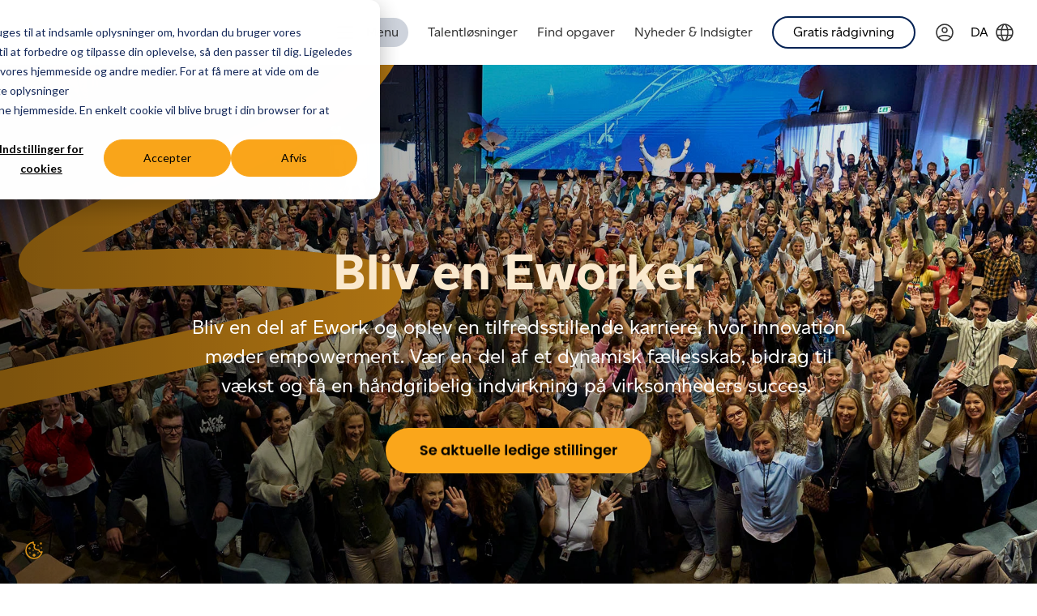

--- FILE ---
content_type: text/html; charset=UTF-8
request_url: https://www.eworkgroup.com/da/karriere
body_size: 12539
content:
<!doctype html><html lang="da"><head>
    <meta charset="utf-8">
    <title>Ework Group | Karriere</title>
    <link rel="shortcut icon" href="https://www.eworkgroup.com/hubfs/raw_assets/public/ChimeraPrimeTheme/images/favicon.png">
    <meta name="description" content="Bliv en del af Ework og få en givende karriere, hvor innovation møder empowerment. Vær en del af vores dynamiske fællesskab, bidrag til organisk vækst og få en håndgribelig indflydelse på virksomheder.">
    
    <meta name="viewport" content="width=device-width, initial-scale=1">

    
    <meta property="og:description" content="Bliv en del af Ework og få en givende karriere, hvor innovation møder empowerment. Vær en del af vores dynamiske fællesskab, bidrag til organisk vækst og få en håndgribelig indflydelse på virksomheder.">
    <meta property="og:title" content="Karriere">
    <meta name="twitter:description" content="Bliv en del af Ework og få en givende karriere, hvor innovation møder empowerment. Vær en del af vores dynamiske fællesskab, bidrag til organisk vækst og få en håndgribelig indflydelse på virksomheder.">
    <meta name="twitter:title" content="Karriere">

    

    
    <style>
a.cta_button{-moz-box-sizing:content-box !important;-webkit-box-sizing:content-box !important;box-sizing:content-box !important;vertical-align:middle}.hs-breadcrumb-menu{list-style-type:none;margin:0px 0px 0px 0px;padding:0px 0px 0px 0px}.hs-breadcrumb-menu-item{float:left;padding:10px 0px 10px 10px}.hs-breadcrumb-menu-divider:before{content:'›';padding-left:10px}.hs-featured-image-link{border:0}.hs-featured-image{float:right;margin:0 0 20px 20px;max-width:50%}@media (max-width: 568px){.hs-featured-image{float:none;margin:0;width:100%;max-width:100%}}.hs-screen-reader-text{clip:rect(1px, 1px, 1px, 1px);height:1px;overflow:hidden;position:absolute !important;width:1px}
</style>

<link rel="stylesheet" href="https://www.eworkgroup.com/hubfs/hub_generated/template_assets/1/81557444088/1769156127331/template_main.min.css">
<link rel="stylesheet" href="https://www.eworkgroup.com/hubfs/hub_generated/module_assets/1/204362557668/1744223993658/module_cookie-settings.min.css">
<link rel="stylesheet" href="https://www.eworkgroup.com/hubfs/hub_generated/module_assets/1/83578351057/1744223962567/module_cp-mega-menu.min.css">
<link rel="stylesheet" href="/hs/hsstatic/cos-LanguageSwitcher/static-1.336/sass/LanguageSwitcher.css">

<style>

  @media only screen and (max-width: 600px) {
    #mega-menu,
    #toggle-mm:checked + .main-menu,
    #mega-menu .sub-menu {
      background-color: white;
    }
  }

</style>

<link rel="stylesheet" href="https://www.eworkgroup.com/hubfs/hub_generated/module_assets/1/83287119562/1744223958117/module_cp-navigation.min.css">

<style>

  #menu {
    background-color: var(--nav-desktop-background-color);
  }

  @media only screen and (max-width: 600px) {
    #menu,
    #tm:checked + .main-menu,
    #menu .sub-menu {
      background-color: var(--nav-mobile-background-color);
    }
  }

</style>

<link rel="stylesheet" href="https://www.eworkgroup.com/hubfs/hub_generated/module_assets/1/81557936354/1769166346015/module_cp-language-switcher.min.css">
<link rel="stylesheet" href="https://www.eworkgroup.com/hubfs/hub_generated/module_assets/1/82927845620/1769166343861/module_cp-hero-img-video.min.css">

<style>

  .cp-hero-img-video {
    min-height: 600px;
  }  

  .cp-hero-img-video .header-wrapper {
    min-height: 600px;
  }  

  .cp-hero-img-video .cp-hero-img-video-image,
  .cp-hero-img-video .cp-hero-img-video-image img {
    min-height: 600px;
  }

  #cp-hero-img-video-path-desktop-widget_1700226621318 {
    position: absolute;
    top: 0;
    left: 0;
    height: 500px;
    width: 500px;
    object-fit: contain;
  }

  
    .cp-hero-img-video::after {
      position: absolute;
      top: 0;
      left: 0;
      right: 0;
      bottom: 0;
      min-height: 600px;
      z-index: 3;
      content: '';
      background: linear-gradient(90deg, rgba(0, 0, 0, 0.50) 0%, rgba(51, 71, 91, 0.0) 100%);
    }
  

  @media screen and (max-width: 768px) {
    #cp-hero-img-video-path-mobile-widget_1700226621318 {
      position: absolute;
      top: 0;
      left: 0;
      height: 320px;
      width: 320px;
      object-fit: contain;
    }
  }

  @media (max-width: 1024px) {
    .cp-hero-img-video {
      min-height: 500px;
      width: 100%;
    }
    .cp-hero-img-video .video-element {
      min-height: 500px;
    }
    .cp-hero-img-video .cp-hero-img-video-image,
    .cp-hero-img-video .cp-hero-img-video-image img {
      min-height: 500px;
    }
    .cp-hero-img-video .header-wrapper {
      min-height: 500px;
    }


    
      .cp-hero-img-video::after {
        top: 0;
        left: 0;
        right: 0;
        bottom: 0;
        min-height: 500px;
      }
    
  }

  @media (max-width: 386px) {
    .cp-hero-img-video,
    .cp-hero-img-video .video-element,
    .cp-hero-img-video .cp-hero-img-video-image,
    .cp-hero-img-video .cp-hero-img-video-image img,
    .cp-hero-img-video .header-wrapper {
      min-height: 650px;
    }

    
      .cp-hero-img-video::after {
        min-height: 650px;
      }
    
  }

  


</style>


<link rel="stylesheet" href="https://www.eworkgroup.com/hubfs/hub_generated/module_assets/1/82549414587/1769166347503/module_cp-process.min.css">

  <style>
    #cp-process-module_16996098245108 {
      
      background-repeat: no-repeat;
      background-position: center;
      max-width: var(--wrapper-max-width);
      
        background-size: 100% 66%;
      
    }
  
    #cp-process-module_16996098245108 .container {
      
        max-width: var(--content-column-small);
        margin: auto;
        grid-template-columns: 1fr 1fr;
      
    }

    @media screen and (max-width: 1600px) {
      #cp-process-module_16996098245108 .container {
        
          grid-template-columns: 1fr 1fr;
        
      }
    }

    @media screen and (max-width: 1200px) {
      #cp-process-module_16996098245108 .container {
        grid-template-columns: 1fr 1fr;
      }
    }

    @media screen and (max-width: 640px) {
      #cp-process-module_16996098245108 .container {
        grid-template-columns: 1fr;
      }
    }

    @media screen and (max-width: 768px) {
      #cp-process-module_16996098245108 {
         
        background-position: top;
        background-size: contain;
      }
    }
  </style>

<link rel="stylesheet" href="https://7052064.fs1.hubspotusercontent-na1.net/hubfs/7052064/hub_generated/module_assets/1/-35056501883/1769117011778/module_video.min.css">

  <style>
    #oembed_container-module_17029970481906 .oembed_custom-thumbnail_icon svg {
      fill: #ffffff;
    }
  </style>

<link rel="stylesheet" href="https://www.eworkgroup.com/hubfs/hub_generated/module_assets/1/81559325131/1769166341893/module_cp-divider.min.css">

  <style>
    .cp-dividermodule_17029970481907 {
      max-height: 200px;
    }
  
    
  
    @media (max-width: 720px) {
      .cp-dividermodule_17029970481907 {
        max-height: 200px;
      }
    }
  </style>
  
<link rel="stylesheet" href="https://www.eworkgroup.com/hubfs/hub_generated/module_assets/1/82575659226/1769166349256/module_cp-service-explanation.min.css">

  <style>
    #cp-service-explanation-module_169960971617314 {
      
        background-image: url("https://www.eworkgroup.com/hubfs/Ework%20-%20redesign/Backgrounds%20-%20paths/Vector%20%2824%29.svg#svgView%28preserveAspectRatio%28none%29%29");
      
      background-repeat: no-repeat;
      background-position: center;
      max-width: var(--wrapper-max-width);
      background-size: 100%;

    }

    #cp-service-explanation-module_169960971617314 .column-text {
      margin-top: calc(0.5 * var(--main-margin));
    }

    #cp-service-explanation-module_169960971617314 .column-text p,
    #cp-service-explanation-module_169960971617314 .column-text p span {
      margin-top: calc(0.5 * var(--main-margin));
      
        font-size: var(--paragraph-small);
        line-height: var(--paragraph-small-line-height);
      
    }
    
    #cp-service-explanation-module_169960971617314 .column-number {
      font-weight: 700;
      color: var(--heading-color);
      font-family: var(--font-family-headings);
      padding-bottom: calc(0.5 * var(--main-padding));
    }
  
    #cp-service-explanation-module_169960971617314 .container .column {
      flex: 1;
      
        min-width: calc(50% - (2 * var(--main-padding)));
        max-width: calc(50% - (2 * var(--main-padding)));
      
    }

    @media screen and (max-width: 1880px) {
      #cp-service-explanation-module_169960971617314 {
        background-size: contain;
      }
    }

    @media screen and (max-width: 1600px) {
      #cp-service-explanation-module_169960971617314 .container .column {
        min-width: calc(33% - (2 * var(--main-padding)));
        max-width: calc(33% - (2 * var(--main-padding)));
      }
    }

    @media screen and (max-width: 1200px) {
      #cp-service-explanation-module_169960971617314 .container .column {
        min-width: calc(50% - (2 * var(--main-padding)));
        max-width: calc(50% - (2 * var(--main-padding)));
      }
    }

    @media screen and (max-width: 640px) {
      #cp-service-explanation-module_169960971617314 .container .column {
        min-width: calc(100% - (2 * var(--main-padding)));
        max-width: calc(100% - (2 * var(--main-padding)));
      }
    }

    @media screen and (max-width: 768px) {
      #cp-service-explanation-module_169960971617314 {
        
          background-image: url("https://www.eworkgroup.com/hubfs/Ework%20-%20redesign/Backgrounds%20-%20paths/Vector.png#svgView%28preserveAspectRatio%28none%29%29");
         
        background-position: top;
        background-size: contain;
      }
      #cp-service-explanation-module_169960971617314 .column-number {
        font-size: var(--heading1);
        line-height: var(--line-height-mobile-heading1);
      }
    }
  </style>


  <style>
    .cp-dividerwidget_1700141331502 {
      max-height: 200px;
    }
  
    
  
    @media (max-width: 720px) {
      .cp-dividerwidget_1700141331502 {
        max-height: 200px;
      }
    }
  </style>
  
<link rel="stylesheet" href="https://www.eworkgroup.com/hubfs/hub_generated/module_assets/1/81557443801/1769166340775/module_cp-card.min.css">

  <style>
  #cp-card-wrapper-bg-module_170014132078710 {
    
    background-repeat: no-repeat;
  }

  #cp-card-wrapper-bg-module_170014132078710.left {
    background-position: bottom right;
  }

  #cp-card-wrapper-bg-module_170014132078710.right{
    background-position: left;
  }

  @media screen and (max-width: 768px) {
    #cp-card-wrapper-bg-module_170014132078710,
    #cp-card-wrapper-bg-module_170014132078710.left,
    #cp-card-wrapper-bg-module_170014132078710.right {
      background-position: top center;
      background-size: contain;
      
    }
  }
  </style>


  <style>
    .cp-dividerwidget_1700141335702 {
      max-height: 200px;
    }
  
    
  
    @media (max-width: 720px) {
      .cp-dividerwidget_1700141335702 {
        max-height: 200px;
      }
    }
  </style>
  
<link rel="stylesheet" href="https://www.eworkgroup.com/hubfs/hub_generated/module_assets/1/82670961895/1769166343511/module_cp-go-to-page.min.css">

  <style>
    #cp-go-to-page-module_16996102302187 {
      
      background-repeat: no-repeat;
      background-position: center center;
      
      background-size: 100% 100%;
    }

    @media screen and (max-width: 1700px) {
      #cp-go-to-page-module_16996102302187 {
        background-position: center center;
        background-size: 100%;
      }
    }
  
    @media screen and (max-width: 768px) {
      #cp-go-to-page-module_16996102302187 {
        
        background-size: contain;
        background-position: 0% 140px;
      }
    }
  </style>


  <style>
    .cp-dividerwidget_1699448198219 {
      max-height: 200px;
    }
  
    
  
    @media (max-width: 720px) {
      .cp-dividerwidget_1699448198219 {
        max-height: 200px;
      }
    }
  </style>
  

  <style>
  #cp-card-wrapper-bg-module_169944812889912 {
    
    background-repeat: no-repeat;
  }

  #cp-card-wrapper-bg-module_169944812889912.left {
    background-position: bottom right;
  }

  #cp-card-wrapper-bg-module_169944812889912.right{
    background-position: left;
  }

  @media screen and (max-width: 768px) {
    #cp-card-wrapper-bg-module_169944812889912,
    #cp-card-wrapper-bg-module_169944812889912.left,
    #cp-card-wrapper-bg-module_169944812889912.right {
      background-position: top center;
      background-size: contain;
      
    }
  }
  </style>


  <style>
    .cp-dividerwidget_1699535969249 {
      max-height: 200px;
    }
  
    
  
    @media (max-width: 720px) {
      .cp-dividerwidget_1699535969249 {
        max-height: 200px;
      }
    }
  </style>
  
<link rel="stylesheet" href="https://www.eworkgroup.com/hubfs/hub_generated/module_assets/1/81559325135/1744223909039/module_cp-footer-nav.min.css">
<link rel="stylesheet" href="https://www.eworkgroup.com/hubfs/hub_generated/module_assets/1/81557444046/1769166349683/module_cp-social-icons.min.css">
<link rel="stylesheet" href="https://www.eworkgroup.com/hubfs/hub_generated/module_assets/1/81557443815/1769166342856/module_cp-footer-privacy-links.min.css">

<style>
.cp-footer-privacy-links .container .column a {
  color: #000000;
}

.cp-footer-privacy-links .container .column a:hover {
  color: #faa61a;
  text-decoration: none;
}
</style>

<!-- Editor Styles -->
<style id="hs_editor_style" type="text/css">
#hs_cos_wrapper_module_17029970481906  { display: block !important; text-align: center !important }
#hs_cos_wrapper_module_17029970481906  { display: block !important; text-align: center !important }
</style>
    

    
<!--  Added by GoogleAnalytics4 integration -->
<script>
var _hsp = window._hsp = window._hsp || [];
window.dataLayer = window.dataLayer || [];
function gtag(){dataLayer.push(arguments);}

var useGoogleConsentModeV2 = true;
var waitForUpdateMillis = 1000;


if (!window._hsGoogleConsentRunOnce) {
  window._hsGoogleConsentRunOnce = true;

  gtag('consent', 'default', {
    'ad_storage': 'denied',
    'analytics_storage': 'denied',
    'ad_user_data': 'denied',
    'ad_personalization': 'denied',
    'wait_for_update': waitForUpdateMillis
  });

  if (useGoogleConsentModeV2) {
    _hsp.push(['useGoogleConsentModeV2'])
  } else {
    _hsp.push(['addPrivacyConsentListener', function(consent){
      var hasAnalyticsConsent = consent && (consent.allowed || (consent.categories && consent.categories.analytics));
      var hasAdsConsent = consent && (consent.allowed || (consent.categories && consent.categories.advertisement));

      gtag('consent', 'update', {
        'ad_storage': hasAdsConsent ? 'granted' : 'denied',
        'analytics_storage': hasAnalyticsConsent ? 'granted' : 'denied',
        'ad_user_data': hasAdsConsent ? 'granted' : 'denied',
        'ad_personalization': hasAdsConsent ? 'granted' : 'denied'
      });
    }]);
  }
}

gtag('js', new Date());
gtag('set', 'developer_id.dZTQ1Zm', true);
gtag('config', 'G-89562148');
</script>
<script async src="https://www.googletagmanager.com/gtag/js?id=G-89562148"></script>

<!-- /Added by GoogleAnalytics4 integration -->

<!--  Added by GoogleTagManager integration -->
<script>
var _hsp = window._hsp = window._hsp || [];
window.dataLayer = window.dataLayer || [];
function gtag(){dataLayer.push(arguments);}

var useGoogleConsentModeV2 = true;
var waitForUpdateMillis = 1000;



var hsLoadGtm = function loadGtm() {
    if(window._hsGtmLoadOnce) {
      return;
    }

    if (useGoogleConsentModeV2) {

      gtag('set','developer_id.dZTQ1Zm',true);

      gtag('consent', 'default', {
      'ad_storage': 'denied',
      'analytics_storage': 'denied',
      'ad_user_data': 'denied',
      'ad_personalization': 'denied',
      'wait_for_update': waitForUpdateMillis
      });

      _hsp.push(['useGoogleConsentModeV2'])
    }

    (function(w,d,s,l,i){w[l]=w[l]||[];w[l].push({'gtm.start':
    new Date().getTime(),event:'gtm.js'});var f=d.getElementsByTagName(s)[0],
    j=d.createElement(s),dl=l!='dataLayer'?'&l='+l:'';j.async=true;j.src=
    'https://www.googletagmanager.com/gtm.js?id='+i+dl;f.parentNode.insertBefore(j,f);
    })(window,document,'script','dataLayer','GTM-KNGT6V6');

    window._hsGtmLoadOnce = true;
};

_hsp.push(['addPrivacyConsentListener', function(consent){
  if(consent.allowed || (consent.categories && consent.categories.analytics)){
    hsLoadGtm();
  }
}]);

</script>

<!-- /Added by GoogleTagManager integration -->

    <link rel="canonical" href="https://www.eworkgroup.com/da/karriere">


<meta property="og:image" content="https://www.eworkgroup.com/hubfs/Ework%20-%20redesign/Images/Hero%20images/Ework%20meet-up%201920x1080.jpg">
<meta property="og:image:width" content="1920">
<meta property="og:image:height" content="1080">

<meta name="twitter:image" content="https://www.eworkgroup.com/hubfs/Ework%20-%20redesign/Images/Hero%20images/Ework%20meet-up%201920x1080.jpg">


<meta property="og:url" content="https://www.eworkgroup.com/da/karriere">
<meta name="twitter:card" content="summary_large_image">
<meta http-equiv="content-language" content="da">
<link rel="alternate" hreflang="da" href="https://www.eworkgroup.com/da/karriere">
<link rel="alternate" hreflang="en" href="https://www.eworkgroup.com/careers">
<link rel="alternate" hreflang="fi" href="https://www.eworkgroup.com/fi/ura">
<link rel="alternate" hreflang="no" href="https://www.eworkgroup.com/no/karriere">
<link rel="alternate" hreflang="pl" href="https://www.eworkgroup.com/pl/kariera">
<link rel="alternate" hreflang="sv" href="https://www.eworkgroup.com/sv/karriar">






  <meta name="generator" content="HubSpot"></head>
  <body>
<!--  Added by GoogleTagManager integration -->
<noscript><iframe src="https://www.googletagmanager.com/ns.html?id=GTM-KNGT6V6" height="0" width="0" style="display:none;visibility:hidden"></iframe></noscript>

<!-- /Added by GoogleTagManager integration -->

    
      <div data-global-resource-path="ChimeraPrimeTheme/templates/partials/nav.html"><nav id="navbar">
  <div class="nav-logo">
    <div id="hs_cos_wrapper_site_logo" class="hs_cos_wrapper hs_cos_wrapper_widget hs_cos_wrapper_type_module widget-type-logo" style="" data-hs-cos-general-type="widget" data-hs-cos-type="module">
  






















  
  <span id="hs_cos_wrapper_site_logo_hs_logo_widget" class="hs_cos_wrapper hs_cos_wrapper_widget hs_cos_wrapper_type_logo" style="" data-hs-cos-general-type="widget" data-hs-cos-type="logo"><a href="/da/" id="hs-link-site_logo_hs_logo_widget" style="border-width:0px;border:0px;"><img src="https://www.eworkgroup.com/hubfs/ework-25-years-svg.svg" class="hs-image-widget " height="36" style="height: auto;width:207px;border-width:0px;border:0px;" width="207" alt="ework-25-years-svg" title="ework-25-years-svg"></a></span>
</div>
  </div>

  <div class="nav-content">

    

    <div class="mega-menu-wrapper">
      <div id="hs_cos_wrapper_module_16983243452952" class="hs_cos_wrapper hs_cos_wrapper_widget hs_cos_wrapper_type_module" style="" data-hs-cos-general-type="widget" data-hs-cos-type="module">








<nav id="mega-menu">
  <label for="toggle-mm" id="toggle-mega-menu"><span id="hamburger-mega-menu-id" class="hamburger-mega-menu closed"></span><span class="menu-label">&nbsp;Menu</span></label>
  <input type="checkbox" id="toggle-mm" autocomplete="off">

  <div class="main-menu cf">
    <div id="side-menu">
      <div class="side-menu-header">
        <button id="close-side-menu">
          <img src="https://www.eworkgroup.com/hubfs/Ework%20-%20redesign/Icons/cancel.svg" alt="close">
        </button>
        <img class="logo-side-menu" height="30" src="https://www.eworkgroup.com/hubfs/ework-25-years-svg.svg" alt="Ework Group AB">
      </div>

  
    

      
        
      
      
      
      
      <div class="nav hs-search-field">
        <div class="hs-search-field__bar">
          <form data-hs-do-not-collect="true" action="/hs-search-results">
            
            <input type="text" class="hs-search-field__input" name="term" autocomplete="off" aria-label="Search" placeholder="Search">
    
            
              <input type="hidden" name="type" value="SITE_PAGE">
            
            
            
              <input type="hidden" name="type" value="BLOG_POST">
              <input type="hidden" name="type" value="LISTING_PAGE">
              <input type="hidden" name="groupId" value="86201924039">
              <input type="hidden" name="groupId" value="86293569469">
              <input type="hidden" name="groupId" value="86529027771">
              <input type="hidden" name="groupId" value="86527916790">
              <input type="hidden" name="groupId" value="86282652620">
              <input type="hidden" name="groupId" value="86296134880">
            
            
    
            
          </form>
        </div>
        <ul class="hs-search-field__suggestions"></ul>
    </div>
  

      <ul class="side-menu-ul">
           
          
  
  <li class="menu-item menu-depth-1  has-sub">
    <a href="#">Talentløsninger</a>
    
    <span class="drop-icon">▸</span>
    <label title="Toggle Drop-down" class="drop-icon" onclick="toggleActivemodule_16983243452952(event)" for="sm1_1"></label>
    <input type="checkbox" id="sm1_1" autocomplete="off">

    <ul class="sub-menu">
      
      
        
  
  <li class="menu-item menu-depth-2 ">
    <a href="https://www.eworkgroup.com/da/talentlosninger"><span class="cta_button_secondary" style="margin-left: -36px; line-height: 60px;">Vores talentløsninger</span></a>
    
  </li>
  

      
        
  
  <li class="menu-item menu-depth-2 ">
    <a href="#">Løsninger</a>
    
  </li>
  

      
        
  
  <li class="menu-item menu-depth-2 ">
    <a href="https://www.eworkgroup.com/da/talentlosninger/consulting">Consulting</a>
    
  </li>
  

      
        
  
  <li class="menu-item menu-depth-2 ">
    <a href="https://www.eworkgroup.com/da/talentlosninger/recruitment">Recruitment</a>
    
  </li>
  

      
        
  
  <li class="menu-item menu-depth-2 ">
    <a href="https://www.eworkgroup.com/da/talentlosninger/managed-service-provider">Managed Service Provider</a>
    
  </li>
  

      
        
  
  <li class="menu-item menu-depth-2 ">
    <a href="https://www.eworkgroup.com/da/talentlosninger/talent-advisory">Talent Advisory</a>
    
  </li>
  

      
        
  
  <li class="menu-item menu-depth-2 ">
    <a href="https://www.eworkgroup.com/da/talentlosninger/total-talent-management">Total Talent Management</a>
    
  </li>
  

      
        
  
  <li class="menu-item menu-depth-2 ">
    <a href="#">Yderligere tjenester</a>
    
  </li>
  

      
        
  
  <li class="menu-item menu-depth-2 ">
    <a href="https://www.eworkgroup.com/da/talentlosninger/yderligere-tjenester/protective-security">Protective Security</a>
    
  </li>
  

      
        
  
  <li class="menu-item menu-depth-2 ">
    <a href="https://www.eworkgroup.com/da/talentlosninger/yderligere-tjenester/compliance">Compliance</a>
    
  </li>
  

      
        
  
  <li class="menu-item menu-depth-2 ">
    <a href="https://www.eworkgroup.com/da/talentlosninger/yderligere-tjenester/nearshoring">Nearshoring</a>
    
  </li>
  

      
        
  
  <li class="menu-item menu-depth-2 ">
    <a href="https://www.eworkgroup.com/da/talentlosninger/yderligere-tjenester/arbejdsstyrkens-indsigter">Workforce Insights</a>
    
  </li>
  

      
    </ul>
    
  </li>
  

           
          
  
  <li class="menu-item menu-depth-1  has-sub">
    <a href="#">Find opgaver</a>
    
    <span class="drop-icon">▸</span>
    <label title="Toggle Drop-down" class="drop-icon" onclick="toggleActivemodule_16983243452952(event)" for="sm2_1"></label>
    <input type="checkbox" id="sm2_1" autocomplete="off">

    <ul class="sub-menu">
      
      
        
  
  <li class="menu-item menu-depth-2 ">
    <a href="https://www.eworkgroup.com/da/find-opgaver"><span class="cta_button_secondary" style="margin-left: -36px; line-height: 60px;">Muligheder med Ework</span></a>
    
  </li>
  

      
        
  
  <li class="menu-item menu-depth-2 ">
    <a href="https://www.eworkgroup.com/da/find-opgaver/rabatter-og-fordele">Rabatter og fordele</a>
    
  </li>
  

      
        
  
  <li class="menu-item menu-depth-2 ">
    <a href="https://www.eworkgroup.com/da/find-opgaver/payexpress">PayExpress</a>
    
  </li>
  

      
    </ul>
    
  </li>
  

           
          
  
  <li class="menu-item menu-depth-1  has-sub">
    <a href="#">For investorer</a>
    
    <span class="drop-icon">▸</span>
    <label title="Toggle Drop-down" class="drop-icon" onclick="toggleActivemodule_16983243452952(event)" for="sm3_1"></label>
    <input type="checkbox" id="sm3_1" autocomplete="off">

    <ul class="sub-menu">
      
      
        
  
  <li class="menu-item menu-depth-2 ">
    <a href="https://www.eworkgroup.com/da/investors">Investors overview</a>
    
  </li>
  

      
        
  
  <li class="menu-item menu-depth-2 ">
    <a href="https://www.eworkgroup.com/da/investors/financial-information">Financial Information</a>
    
  </li>
  

      
        
  
  <li class="menu-item menu-depth-2 ">
    <a href="https://www.eworkgroup.com/da/investors/the-share">The Share</a>
    
  </li>
  

      
        
  
  <li class="menu-item menu-depth-2 ">
    <a href="https://www.eworkgroup.com/da/investors/financial-calendar-reports">Financial Calendar &amp; Reports</a>
    
  </li>
  

      
        
  
  <li class="menu-item menu-depth-2 ">
    <a href="https://www.eworkgroup.com/da/investors/corporate-governance">Corporate Governance</a>
    
  </li>
  

      
        
  
  <li class="menu-item menu-depth-2 ">
    <a href="https://www.eworkgroup.com/da/investors/fact-sheet">Fact Sheet</a>
    
  </li>
  

      
    </ul>
    
  </li>
  

           
          
  
  <li class="menu-item menu-depth-1  has-sub">
    <a href="#">Nyheder &amp; Indsigter</a>
    
    <span class="drop-icon">▸</span>
    <label title="Toggle Drop-down" class="drop-icon" onclick="toggleActivemodule_16983243452952(event)" for="sm4_1"></label>
    <input type="checkbox" id="sm4_1" autocomplete="off">

    <ul class="sub-menu">
      
      
        
  
  <li class="menu-item menu-depth-2 ">
    <a href="https://www.eworkgroup.com/da/nyheder-indsigter">Nyheder &amp; Indsigter</a>
    
  </li>
  

      
        
  
  <li class="menu-item menu-depth-2 ">
    <a href="https://www.eworkgroup.com/da/news">Artikler</a>
    
  </li>
  

      
        
  
  <li class="menu-item menu-depth-2 ">
    <a href="https://www.eworkgroup.com/da/nyheder-indsigter/markedsindsigter">Markedsindsigter</a>
    
  </li>
  

      
    </ul>
    
  </li>
  

           
          
  
  <li class="menu-item menu-depth-1  has-sub">
    <a href="#">Om os</a>
    
    <span class="drop-icon">▸</span>
    <label title="Toggle Drop-down" class="drop-icon" onclick="toggleActivemodule_16983243452952(event)" for="sm5_1"></label>
    <input type="checkbox" id="sm5_1" autocomplete="off">

    <ul class="sub-menu">
      
      
        
  
  <li class="menu-item menu-depth-2 ">
    <a href="https://www.eworkgroup.com/da/om-ework">Om os</a>
    
  </li>
  

      
        
  
  <li class="menu-item menu-depth-2 ">
    <a href="https://www.eworkgroup.com/da/om-ework/management-and-board">Ledelse &amp; Bestyrelse</a>
    
  </li>
  

      
        
  
  <li class="menu-item menu-depth-2 ">
    <a href="https://www.eworkgroup.com/da/om-ework/vores-ansvar">Vores ansvar</a>
    
  </li>
  

      
        
  
  <li class="menu-item menu-depth-2 ">
    <a href="https://www.eworkgroup.com/da/om-ework/press-media">Presse &amp; Medier</a>
    
  </li>
  

      
    </ul>
    
  </li>
  

           
          
  
  <li class="menu-item menu-depth-1 active-branch active ">
    <a href="https://www.eworkgroup.com/da/karriere">Karriere</a>
    
  </li>
  

           
          
  
  <li class="menu-item menu-depth-1 ">
    <a href="https://www.eworkgroup.com/da/kontakt-os">Kontakt</a>
    
  </li>
  

           
          
  
  <li class="menu-item menu-depth-1 ">
    <a href="https://www.eworkgroup.com/da/kontakt-os/gratis-radgivning"><span class="mobile-menu-item" style="font-size: 18px;">Gratis rådgivning</span></a>
    
  </li>
  

           
          
  
  <li class="menu-item menu-depth-1 ">
    <a href="https://app.verama.com/en/auth?tab=login"><span class="mobile-menu-item" style="position: absolute; right: 0; top: 29px; padding: 12px; background-image: url('https://www.eworkgroup.com/hubfs/Ework%20-%20redesign/Icons/profile-circle.svg'); background-repeat: no-repeat;;"></span></a>
    
  </li>
  

        


        
        
          <div id="nav-language-switcher-mobile" class="nav-language-switcher">
            <span class="language">da</span>
            <span id="hs_cos_wrapper_module_16983243452952_" class="hs_cos_wrapper hs_cos_wrapper_widget hs_cos_wrapper_type_language_switcher" style="" data-hs-cos-general-type="widget" data-hs-cos-type="language_switcher"><div class="lang_switcher_class">
   <div class="globe_class" onclick="">
       <ul class="lang_list_class">
           <li>
               <a class="lang_switcher_link" data-language="da" lang="da" href="https://www.eworkgroup.com/da/karriere">Dansk</a>
           </li>
           <li>
               <a class="lang_switcher_link" data-language="en" lang="en" href="https://www.eworkgroup.com/careers">English</a>
           </li>
           <li>
               <a class="lang_switcher_link" data-language="no" lang="no" href="https://www.eworkgroup.com/no/karriere">Norsk</a>
           </li>
           <li>
               <a class="lang_switcher_link" data-language="pl" lang="pl" href="https://www.eworkgroup.com/pl/kariera">Polski</a>
           </li>
           <li>
               <a class="lang_switcher_link" data-language="fi" lang="fi" href="https://www.eworkgroup.com/fi/ura">Suomi</a>
           </li>
           <li>
               <a class="lang_switcher_link" data-language="sv" lang="sv" href="https://www.eworkgroup.com/sv/karriar">Svenska</a>
           </li>
       </ul>
   </div>
</div></span>
          </div>
        
        
      </ul>


      

    </div>
    <div id="mega-menu-overlay">
      
    </div>
  </div>
</nav>





</div>
    </div>

    <div class="nav-navigation">
      <div id="hs_cos_wrapper_module_16981411917792" class="hs_cos_wrapper hs_cos_wrapper_widget hs_cos_wrapper_type_module" style="" data-hs-cos-general-type="widget" data-hs-cos-type="module">







<nav id="menu">
  <label for="tm" id="toggle-menu"><span id="hamburger-menu-id" class="hamburger-menu closed"></span></label>
  <input type="checkbox" id="tm">
  <ul class="main-menu cf">

       
      
  
  <li class="menu-item menu-depth-1 ">
    <a href="https://www.eworkgroup.com/da/talentlosninger">Talentløsninger</a>
    
  </li>
  

       
      
  
  <li class="menu-item menu-depth-1 ">
    <a href="https://www.eworkgroup.com/da/find-opgaver">Find opgaver</a>
    
  </li>
  

       
      
  
  <li class="menu-item menu-depth-1 ">
    <a href="https://www.eworkgroup.com/da/nyheder-indsigter">Nyheder &amp; Indsigter</a>
    
  </li>
  

       
      
  
  <li class="menu-item menu-depth-1 ">
    <a href="https://www.eworkgroup.com/da/kontakt-os/gratis-radgivning"><span class="cta_button_secondary" style="padding: calc(var(--main-padding)*0.5) calc(var(--main-padding)*2); font-weight: 400; font-size: 16px; font-family: var(--font-family);">Gratis rådgivning</span></a>
    
  </li>
  

    
  </ul>
</nav>





</div>
    </div>

    
    <a class="login-icon-link" href="https://app.verama.com/en/auth?tab=login" aria-label="Link to Verama">
      <img id="login-icon" class="login-icon-img" src="https://www.eworkgroup.com/hubfs/Ework%20-%20redesign/Icons/profile-circle.svg" alt="Verama login icon">
    </a>

    
    
      <div id="nav-language-switcher-desktop" class="nav-language-switcher">
        <div class="language">da</div>
        <div id="hs_cos_wrapper_module_16981443439973" class="hs_cos_wrapper hs_cos_wrapper_widget hs_cos_wrapper_type_module widget-type-language_switcher" style="" data-hs-cos-general-type="widget" data-hs-cos-type="module"><!-- language_switcher.module - web-default-modules -->

<span id="hs_cos_wrapper_module_16981443439973_" class="hs_cos_wrapper hs_cos_wrapper_widget hs_cos_wrapper_type_language_switcher" style="" data-hs-cos-general-type="widget" data-hs-cos-type="language_switcher"><div class="lang_switcher_class">
   <div class="globe_class" onclick="">
       <ul class="lang_list_class">
           <li>
               <a class="lang_switcher_link" data-language="da" lang="da" href="https://www.eworkgroup.com/da/karriere">Dansk</a>
           </li>
           <li>
               <a class="lang_switcher_link" data-language="en" lang="en" href="https://www.eworkgroup.com/careers">English</a>
           </li>
           <li>
               <a class="lang_switcher_link" data-language="no" lang="no" href="https://www.eworkgroup.com/no/karriere">Norsk</a>
           </li>
           <li>
               <a class="lang_switcher_link" data-language="pl" lang="pl" href="https://www.eworkgroup.com/pl/kariera">Polski</a>
           </li>
           <li>
               <a class="lang_switcher_link" data-language="fi" lang="fi" href="https://www.eworkgroup.com/fi/ura">Suomi</a>
           </li>
           <li>
               <a class="lang_switcher_link" data-language="sv" lang="sv" href="https://www.eworkgroup.com/sv/karriar">Svenska</a>
           </li>
       </ul>
   </div>
</div></span></div>
      </div>
    
    

    <div class="nav-cta nav-cta-desktop">
      <div id="hs_cos_wrapper_cta" class="hs_cos_wrapper hs_cos_wrapper_widget hs_cos_wrapper_type_module widget-type-cta" style="" data-hs-cos-general-type="widget" data-hs-cos-type="module"><span id="hs_cos_wrapper_cta_" class="hs_cos_wrapper hs_cos_wrapper_widget hs_cos_wrapper_type_cta" style="" data-hs-cos-general-type="widget" data-hs-cos-type="cta"></span></div>
    </div>

  </div>
  <div class="nav-overlay"></div>
</nav></div>
    

    
<main>
  <div class="wrapper">
    <div style="padding-bottom: 80px;">
      <span id="hs_cos_wrapper_module_16571960898205" class="hs_cos_wrapper hs_cos_wrapper_widget hs_cos_wrapper_type_module" style="" data-hs-cos-general-type="widget" data-hs-cos-type="module"><!-- custom widget definition not found (portalId: null, path: null, moduleId: null) --></span>
    </div>
    <div class="container-fluid">
<div class="row-fluid-wrapper">
<div class="row-fluid">
<div class="span12 widget-span widget-type-cell " style="" data-widget-type="cell" data-x="0" data-w="12">

<div class="row-fluid-wrapper row-depth-1 row-number-1 dnd-section">
<div class="row-fluid ">
</div><!--end row-->
</div><!--end row-wrapper -->

<div class="row-fluid-wrapper row-depth-1 row-number-2 dnd-section">
<div class="row-fluid ">
<div class="span12 widget-span widget-type-cell dnd-column" style="" data-widget-type="cell" data-x="0" data-w="12">

<div class="row-fluid-wrapper row-depth-1 row-number-3 dnd-row">
<div class="row-fluid ">
<div class="span12 widget-span widget-type-custom_widget dnd-module" style="" data-widget-type="custom_widget" data-x="0" data-w="12">
<div id="hs_cos_wrapper_widget_1700226621318" class="hs_cos_wrapper hs_cos_wrapper_widget hs_cos_wrapper_type_module" style="" data-hs-cos-general-type="widget" data-hs-cos-type="module"><!-- module html  -->
<div class="cp-hero-img-video">
  
  <div class="header-wrapper">
    <div class="header-container">
      
      <h1 style="text-align: center;"><span style="color: #fae9ce;">Bliv en Eworker</span></h1>
<p style="text-align: center;"><span style="color: #ffffff;">Bliv en del af Ework og oplev en tilfredsstillende karriere, hvor innovation møder empowerment. Vær en del af et dynamisk fællesskab, bidrag til vækst og få en håndgribelig indvirkning på virksomheders succes.&nbsp;</span></p>
      

      
        <div class="cp-hero-img-video-cta">
          
            <span id="hs_cos_wrapper_widget_1700226621318_cp-hero-img-video-cta-1" class="hs_cos_wrapper hs_cos_wrapper_widget hs_cos_wrapper_type_cta" style="" data-hs-cos-general-type="widget" data-hs-cos-type="cta"><div class="hs-cta-embed hs-cta-simple-placeholder hs-cta-embed-87257024442" style="max-width:100%; max-height:100%; width:328px;height:56.6953125px" data-hubspot-wrapper-cta-id="87257024442">
  <a href="/hs/cta/wi/redirect?encryptedPayload=AVxigLIb%2B%2F6%2BEFsLsGJq0XqcG61Moyf7HeF58n80R5Zqx7Qy5J3AyJxqobgiuxNfL0%2F8nda4MRXaCFmcm4TWTCx5I25bj0a9MJHeQykm3mnOGjvLgBCwvWOwOBSlAm%2FP5wS62i8dsuZjlYov2J%2FWnNXFbRWHgVER0wrHGBumiWx0zqfRj39iIuT7K8glQE96VA0QkPWVrsFQnI%2BD8NPV83Atqoe2JLg%3D&amp;webInteractiveContentId=87257024442&amp;portalId=24935711" target="_blank" rel="noopener" crossorigin="anonymous">
    <img alt="Se aktuelle ledige stillinger" loading="lazy" src="https://hubspot-no-cache-eu1-prod.s3.amazonaws.com/cta/default/24935711/interactive-87257024442.png" style="height: 100%; width: 100%; object-fit: fill" onerror="this.style.display='none'">
  </a>
</div>
</span>
          
          
        </div>
       

    </div>

  </div>
  


  

    <div class="cp-hero-img-video-image">

      
      <img id="cp-hero-img-video-path-desktop-widget_1700226621318" src="https://www.eworkgroup.com/hubfs/Ework%20-%20redesign/Background%20paths/Vector%20(41).svg" alt="Vector (41)" width="500" height="500">

    
      <img src="https://www.eworkgroup.com/hs-fs/hubfs/Ework%20-%20redesign/Images/Hero%20images/Ework%20meet-up%201920x1080.jpg?width=1920&amp;name=Ework%20meet-up%201920x1080.jpg" srcset="https://www.eworkgroup.com/hs-fs/hubfs/Ework%20-%20redesign/Images/Hero%20images/Ework%20meet-up%201920x1080.jpg?width=768&amp;name=Ework%20meet-up%201920x1080.jpg 768w, https://www.eworkgroup.com/hs-fs/hubfs/Ework%20-%20redesign/Images/Hero%20images/Ework%20meet-up%201920x1080.jpg?width=1920&amp;name=Ework%20meet-up%201920x1080.jpg 1920w" sizes="(max-width: 768px) 768px,
              1920px" alt="Ework meet-up 1920x1080" fetchpriority="high">
    </div>

    <div class="cp-hero-img-video-image-mobile">

        
      <img id="cp-hero-img-video-path-mobile-widget_1700226621318" src="https://www.eworkgroup.com/hubfs/Ework%20-%20redesign/Background%20paths/Vector%20(42).svg" alt="Vector (42)" width="320" height="320">

    
      <img src="https://www.eworkgroup.com/hs-fs/hubfs/Ework%20-%20redesign/Images/Hero%20images/Ework%20meet-up%201080x1920.jpg?height=1920&amp;name=Ework%20meet-up%201080x1920.jpg" alt="Ework meet-up 1080x1920" fetchpriority="high">
    </div>

  

</div>




</div>

</div><!--end widget-span -->
</div><!--end row-->
</div><!--end row-wrapper -->

</div><!--end widget-span -->
</div><!--end row-->
</div><!--end row-wrapper -->

<div class="row-fluid-wrapper row-depth-1 row-number-4 dnd-section">
<div class="row-fluid ">
<div class="span12 widget-span widget-type-cell dnd-column" style="" data-widget-type="cell" data-x="0" data-w="12">

<div class="row-fluid-wrapper row-depth-1 row-number-5 dnd-row">
<div class="row-fluid ">
<div class="span12 widget-span widget-type-custom_widget dnd-module" style="" data-widget-type="custom_widget" data-x="0" data-w="12">
<div id="hs_cos_wrapper_module_16996098245108" class="hs_cos_wrapper hs_cos_wrapper_widget hs_cos_wrapper_type_module" style="" data-hs-cos-general-type="widget" data-hs-cos-type="module"><!-- module html  -->
<div id="cp-process-module_16996098245108" style="background-color: rgba(255, 255, 255, 0.0);">
  <div class="cp-process">

    
      <div class="title">
          <h2>Hvorfor Ework</h2>
<p>Ework Group er et værdidrevet fællesskab, der trives med principperne om vækst, samarbejde og varig indflydelse. Vi står som en veletableret enhed med et skarpt blik på fremtiden, og søger aktivt efter dynamiske individer, der deler vores vision og er klar til at bidrage til vores fælles mål.</p>
      </div>
    

    <div class="container">
      
      <div class="column">
          
          <div class="column-title">
            <img src="https://www.eworkgroup.com/hubfs/Ework%20-%20redesign/Numbers/hexagon-1.svg" width="56" height="56" alt="image placeholder">
            <h4>Vores drivkraft</h4>
          </div>
          
          
          <div class="column-text">
            <p>
              </p><p>Ework Group har en stærk iværksætterkultur, og vi stræber altid efter at spille en førende og innovativ rolle på markedet. Vi er alle stolte af at kalde os selv Eworkers.&nbsp;</p>
            <p></p>
          </div>
          
      </div>
      
      <div class="column">
          
          <div class="column-title">
            <img src="https://www.eworkgroup.com/hubfs/Ework%20-%20redesign/Numbers/hexagon-2.svg" width="56" height="56" alt="image placeholder">
            <h4>Vores ansatte</h4>
          </div>
          
          
          <div class="column-text">
            <p>
              </p><p>Vi sigter mod at tilbyde en arbejdsplads, der stimulerer kreativitet og initiativ, og hvor mennesker kan udvikle sig sammen.&nbsp;</p>
            <p></p>
          </div>
          
      </div>
      
      <div class="column">
          
          <div class="column-title">
            <img src="https://www.eworkgroup.com/hubfs/Ework%20-%20redesign/Numbers/hexagon-3.svg" width="56" height="56" alt="image placeholder">
            <h4>Vores mangfoldighed</h4>
          </div>
          
          
          <div class="column-text">
            <p>
              </p><p>Hos Ework opfordrer vi dig til at være dig selv og respektere andre for, hvem de er. Vores mangfoldighed gør os stærke og skaber en inkluderende og imødekommende arbejdsplads, hvor alle værdsættes højt.&nbsp;</p>
            <p></p>
          </div>
          
      </div>
      
      <div class="column">
          
          <div class="column-title">
            <img src="https://www.eworkgroup.com/hubfs/Ework%20-%20redesign/Numbers/hexagon-4.svg" width="56" height="56" alt="image placeholder">
            <h4>Vores passion</h4>
          </div>
          
          
          <div class="column-text">
            <p>
              </p><p>Vi brænder for at overgå forventningerne, uanset om det er kunder, konsulenter eller kolleger. Vi handler altid ud fra vores kærneværdier, og vi elsker at drive forretning!</p>
            <p></p>
          </div>
          
      </div>
      
    </div>
  </div>
</div>


</div>

</div><!--end widget-span -->
</div><!--end row-->
</div><!--end row-wrapper -->

</div><!--end widget-span -->
</div><!--end row-->
</div><!--end row-wrapper -->

<div class="row-fluid-wrapper row-depth-1 row-number-6 dnd-section">
<div class="row-fluid ">
<div class="span12 widget-span widget-type-cell dnd-column" style="" data-widget-type="cell" data-x="0" data-w="12">

<div class="row-fluid-wrapper row-depth-1 row-number-7 dnd-row">
<div class="row-fluid ">
<div class="span12 widget-span widget-type-custom_widget dnd-module" style="" data-widget-type="custom_widget" data-x="0" data-w="12">
<div id="hs_cos_wrapper_module_17029970481906" class="hs_cos_wrapper hs_cos_wrapper_widget hs_cos_wrapper_type_module" style="" data-hs-cos-general-type="widget" data-hs-cos-type="module">
  
    
      <div class="oembed_container " id="oembed_container-module_17029970481906">

        

        
        
        

        
          <div class="iframe_wrapper" data-embed-response-html="<iframe width=&quot;200&quot; height=&quot;113&quot; src=&quot;https://www.youtube.com/embed/DRWRkoTtJyk?feature=oembed&quot; frameborder=&quot;0&quot; allow=&quot;accelerometer; autoplay; clipboard-write; encrypted-media; gyroscope; picture-in-picture; web-share&quot; allowfullscreen title=&quot;This is Ework Group&quot;></iframe>" data-embed-response-width="200" data-embed-response-height="113" data-embed-url="https://www.youtube.com/watch?v=DRWRkoTtJyk" data-max-height="452" data-max-width="800">
          </div>
        

      </div>
    
  


</div>

</div><!--end widget-span -->
</div><!--end row-->
</div><!--end row-wrapper -->

<div class="row-fluid-wrapper row-depth-1 row-number-8 dnd-row">
<div class="row-fluid ">
<div class="span12 widget-span widget-type-custom_widget dnd-module" style="" data-widget-type="custom_widget" data-x="0" data-w="12">
<div id="hs_cos_wrapper_module_17029970481907" class="hs_cos_wrapper hs_cos_wrapper_widget hs_cos_wrapper_type_module" style="" data-hs-cos-general-type="widget" data-hs-cos-type="module"><!-- module html  -->
<div style="background-color: #fff">
  
  <div class="cp-divider cp-dividermodule_17029970481907" style="background-color: #fff">
  </div>
</div>

</div>

</div><!--end widget-span -->
</div><!--end row-->
</div><!--end row-wrapper -->

</div><!--end widget-span -->
</div><!--end row-->
</div><!--end row-wrapper -->

<div class="row-fluid-wrapper row-depth-1 row-number-9 dnd-section">
<div class="row-fluid ">
<div class="span12 widget-span widget-type-cell dnd-column" style="" data-widget-type="cell" data-x="0" data-w="12">

<div class="row-fluid-wrapper row-depth-1 row-number-10 dnd-row">
<div class="row-fluid ">
<div class="span12 widget-span widget-type-custom_widget dnd-module" style="" data-widget-type="custom_widget" data-x="0" data-w="12">
<div id="hs_cos_wrapper_module_169960971617314" class="hs_cos_wrapper hs_cos_wrapper_widget hs_cos_wrapper_type_module" style="" data-hs-cos-general-type="widget" data-hs-cos-type="module"><!-- module html  -->
<div id="cp-service-explanation-module_169960971617314" style="background-color: rgba(250, 233, 206, 1.0);">
  <div class="cp-service-explanation" style="background-color: rgba(250, 233, 206, 0.0);">

    
      <div class="title">
          <h2>Vores værdier</h2>
      </div>
    

    
      <div class="description">
          <p><span>Vores værdier afspejler vores dedikation til at levere kvalitet, opbygge varige relationer og drive vækst hos vores kunder.&nbsp;</span></p>
      </div>
    

    <div class="container">
      
      <div class="column">
          
          <div class="column-title">
             
              <img src="https://www.eworkgroup.com/hubfs/Ework%20-%20redesign/Icons/Users/user-love.svg" width="56" height="56" alt="user-love">
            
            <h3>Consultative</h3>
          </div>
          
          
          
          <div class="column-text">
            <p><strong>Vi viser vejen</strong> og anvender bedste praksis for at optimere.&nbsp;</p>
          </div>
          
      </div>
      
      <div class="column">
          
          <div class="column-title">
             
              <img src="https://www.eworkgroup.com/hubfs/Ework%20-%20redesign/Icons/Users/user-love.svg" width="56" height="56" alt="user-love">
            
            <h3>Committed</h3>
          </div>
          
          
          
          <div class="column-text">
            <p><strong>Vi driver succes</strong> sammen og udnytter vores viden for at være på forkant.</p>
          </div>
          
      </div>
      
      <div class="column">
          
          <div class="column-title">
             
              <img src="https://www.eworkgroup.com/hubfs/Ework%20-%20redesign/Icons/Users/user-love.svg" width="56" height="56" alt="user-love">
            
            <h3>Collaborative</h3>
          </div>
          
          
          
          <div class="column-text">
            <p><strong>Vi lærer sammen</strong> og handler ansvarligt for at levere bæredygtig værdi.</p>
          </div>
          
      </div>
      
      <div class="column">
          
          <div class="column-title">
             
              <img src="https://www.eworkgroup.com/hubfs/Ework%20-%20redesign/Icons/Users/user-love.svg" width="56" height="56" alt="user-love">
            
            <h3>Curious</h3>
          </div>
          
          
          
          <div class="column-text">
            <p><strong>Vi omfavner forandring</strong> og anerkender forskellige perspektiver til at forme vores fremtid.</p>
          </div>
          
      </div>
      
    </div>

    

  </div>
</div>


</div>

</div><!--end widget-span -->
</div><!--end row-->
</div><!--end row-wrapper -->

</div><!--end widget-span -->
</div><!--end row-->
</div><!--end row-wrapper -->

<div class="row-fluid-wrapper row-depth-1 row-number-11 dnd-section">
<div class="row-fluid ">
<div class="span12 widget-span widget-type-cell dnd-column" style="" data-widget-type="cell" data-x="0" data-w="12">

<div class="row-fluid-wrapper row-depth-1 row-number-12 dnd-row">
<div class="row-fluid ">
<div class="span12 widget-span widget-type-custom_widget dnd-module" style="" data-widget-type="custom_widget" data-x="0" data-w="12">
<div id="hs_cos_wrapper_widget_1700141331502" class="hs_cos_wrapper hs_cos_wrapper_widget hs_cos_wrapper_type_module" style="" data-hs-cos-general-type="widget" data-hs-cos-type="module"><!-- module html  -->
<div style="background-color: #fff">
  
  <div class="cp-divider cp-dividerwidget_1700141331502" style="background-color: #fff">
  </div>
</div>

</div>

</div><!--end widget-span -->
</div><!--end row-->
</div><!--end row-wrapper -->

</div><!--end widget-span -->
</div><!--end row-->
</div><!--end row-wrapper -->

<div class="row-fluid-wrapper row-depth-1 row-number-13 dnd-section">
<div class="row-fluid ">
<div class="span12 widget-span widget-type-cell dnd-column" style="" data-widget-type="cell" data-x="0" data-w="12">

<div class="row-fluid-wrapper row-depth-1 row-number-14 dnd-row">
<div class="row-fluid ">
<div class="span12 widget-span widget-type-cell dnd-column" style="" data-widget-type="cell" data-x="0" data-w="12">

<div class="row-fluid-wrapper row-depth-1 row-number-15 dnd-row">
<div class="row-fluid ">
<div class="span12 widget-span widget-type-custom_widget dnd-module" style="" data-widget-type="custom_widget" data-x="0" data-w="12">
<div id="hs_cos_wrapper_module_170014132078710" class="hs_cos_wrapper hs_cos_wrapper_widget hs_cos_wrapper_type_module" style="" data-hs-cos-general-type="widget" data-hs-cos-type="module"><!-- module html  -->
<div id="cp-card-wrapper-bg-module_170014132078710" class="right" style="background-color: rgba(255, 255, 255, 0.0);">
  <div class="cp-card right" style="background-color: rgba(255, 255, 255, 0.0);">
    <div class="cp-card-image">
      
      <img src="https://www.eworkgroup.com/hs-fs/hubfs/Ework%20-%20redesign/Images/Images%201080x1080/Other%201080x1080/Stockholm-office-eworkers-lounge.jpg?width=500&amp;name=Stockholm-office-eworkers-lounge.jpg" srcset="https://www.eworkgroup.com/hs-fs/hubfs/Ework%20-%20redesign/Images/Images%201080x1080/Other%201080x1080/Stockholm-office-eworkers-lounge.jpg?width=312&amp;name=Stockholm-office-eworkers-lounge.jpg 376w, https://www.eworkgroup.com/hs-fs/hubfs/Ework%20-%20redesign/Images/Images%201080x1080/Other%201080x1080/Stockholm-office-eworkers-lounge.jpg?width=616&amp;name=Stockholm-office-eworkers-lounge.jpg 616w, https://www.eworkgroup.com/hs-fs/hubfs/Ework%20-%20redesign/Images/Images%201080x1080/Other%201080x1080/Stockholm-office-eworkers-lounge.jpg?width=720&amp;name=Stockholm-office-eworkers-lounge.jpg 720w, https://www.eworkgroup.com/hs-fs/hubfs/Ework%20-%20redesign/Images/Images%201080x1080/Other%201080x1080/Stockholm-office-eworkers-lounge.jpg?width=774&amp;name=Stockholm-office-eworkers-lounge.jpg 774w, https://www.eworkgroup.com/hs-fs/hubfs/Ework%20-%20redesign/Images/Images%201080x1080/Other%201080x1080/Stockholm-office-eworkers-lounge.jpg?width=500&amp;name=Stockholm-office-eworkers-lounge.jpg 500w" sizes="(max-width: 400px) 376px,
            (max-width: 620px) 616px,
            (max-width: 768px) 720px,
            (max-width: 822px) 774px,
            500px" alt="Stockholm-office-eworkers-lounge" loading="lazy">
    </div>

    <div class="cp-card-text" style="padding: 0 48px;">
      <h2 style="text-align: left;"><br><br>Kultur</h2>
<p style="text-align: left;">Vi fremmer en arbejdskultur, der værdsætter mangfoldighed og inklusion, prioriterer medarbejderens trivsel og anerkender enestående præstationer. Med fokus på både personlig og faglig udvikling kan du bygge din karriere med Ework.</p>
    </div>
  </div>
</div>

</div>

</div><!--end widget-span -->
</div><!--end row-->
</div><!--end row-wrapper -->

</div><!--end widget-span -->
</div><!--end row-->
</div><!--end row-wrapper -->

<div class="row-fluid-wrapper row-depth-1 row-number-16 dnd-row">
<div class="row-fluid ">
<div class="span12 widget-span widget-type-custom_widget dnd-module" style="" data-widget-type="custom_widget" data-x="0" data-w="12">
<div id="hs_cos_wrapper_widget_1700141335702" class="hs_cos_wrapper hs_cos_wrapper_widget hs_cos_wrapper_type_module" style="" data-hs-cos-general-type="widget" data-hs-cos-type="module"><!-- module html  -->
<div style="background-color: #fff">
  
  <div class="cp-divider cp-dividerwidget_1700141335702" style="background-color: #fff">
  </div>
</div>

</div>

</div><!--end widget-span -->
</div><!--end row-->
</div><!--end row-wrapper -->

</div><!--end widget-span -->
</div><!--end row-->
</div><!--end row-wrapper -->

<div class="row-fluid-wrapper row-depth-1 row-number-17 dnd-section">
<div class="row-fluid ">
<div class="span12 widget-span widget-type-cell dnd-column" style="" data-widget-type="cell" data-x="0" data-w="12">

<div class="row-fluid-wrapper row-depth-1 row-number-18 dnd-row">
<div class="row-fluid ">
<div class="span12 widget-span widget-type-custom_widget dnd-module" style="" data-widget-type="custom_widget" data-x="0" data-w="12">
<div id="hs_cos_wrapper_module_16996102302187" class="hs_cos_wrapper hs_cos_wrapper_widget hs_cos_wrapper_type_module" style="" data-hs-cos-general-type="widget" data-hs-cos-type="module"><!-- module html  -->
<div id="cp-go-to-page-module_16996102302187" style="background-color: rgba(3, 34, 84, 1.0);">
  <div class="cp-go-to-page" style="background-color: rgba(206, 211, 220, 0.0);">
    
        <h2 style="text-align: center;"><span style="color: #ced3dc;">Vil du gerne være en del af Ework Group?</span></h2>
<p style="text-align: center;"><span style="color: #ced3dc;">Søg blandt vores aktuelle ledige stillinger, og lad os begynde at arbejde sammen!<br></span></p>
    

    
      <div class="cp-go-to-page-cta">
        
          <span id="hs_cos_wrapper_module_16996102302187_cp-go-to-page-cta-1" class="hs_cos_wrapper hs_cos_wrapper_widget hs_cos_wrapper_type_cta" style="" data-hs-cos-general-type="widget" data-hs-cos-type="cta"><div class="hs-cta-embed hs-cta-simple-placeholder hs-cta-embed-87257024242" style="max-width:100%; max-height:100%; width:328px;height:56.6953125px" data-hubspot-wrapper-cta-id="87257024242">
  <a href="/hs/cta/wi/redirect?encryptedPayload=AVxigLKGnKH5ru%2FezK73C%2BYHSWe3p%2BtPqMtqItbIDWHpEQwyYJPhkbvTLOdlrJy81LAsJVtG%2FNcVlxF1HwPiVqa1nCS727MYLIiTiC7k6g5dVdvTC4EGNtHf31XsXxDQuUvpKk%2FeDeu8GqWX3ohV%2Fz6NpUF%2B4%2FtX5ZogA2LbsQOEmr%2FS%2BFPHwRHMEThD3Z4i4Hesf8xnLq3rru4tsXo5urqpPNMamGg%3D&amp;webInteractiveContentId=87257024242&amp;portalId=24935711" target="_blank" rel="noopener" crossorigin="anonymous">
    <img alt="Se aktuelle jobtilbud" loading="lazy" src="https://hubspot-no-cache-eu1-prod.s3.amazonaws.com/cta/default/24935711/interactive-87257024242.png" style="height: 100%; width: 100%; object-fit: fill" onerror="this.style.display='none'">
  </a>
</div>
</span>
        
        
      </div>
     

  </div>
</div>

</div>

</div><!--end widget-span -->
</div><!--end row-->
</div><!--end row-wrapper -->

</div><!--end widget-span -->
</div><!--end row-->
</div><!--end row-wrapper -->

<div class="row-fluid-wrapper row-depth-1 row-number-19 dnd-section">
<div class="row-fluid ">
<div class="span12 widget-span widget-type-cell dnd-column" style="" data-widget-type="cell" data-x="0" data-w="12">

<div class="row-fluid-wrapper row-depth-1 row-number-20 dnd-row">
<div class="row-fluid ">
<div class="span12 widget-span widget-type-custom_widget dnd-module" style="" data-widget-type="custom_widget" data-x="0" data-w="12">
<div id="hs_cos_wrapper_widget_1699448198219" class="hs_cos_wrapper hs_cos_wrapper_widget hs_cos_wrapper_type_module" style="" data-hs-cos-general-type="widget" data-hs-cos-type="module"><!-- module html  -->
<div style="background-color: #fff">
  
  <div class="cp-divider cp-dividerwidget_1699448198219" style="background-color: #fff">
  </div>
</div>

</div>

</div><!--end widget-span -->
</div><!--end row-->
</div><!--end row-wrapper -->

<div class="row-fluid-wrapper row-depth-1 row-number-21 dnd-row">
<div class="row-fluid ">
<div class="span12 widget-span widget-type-cell dnd-column" style="" data-widget-type="cell" data-x="0" data-w="12">

<div class="row-fluid-wrapper row-depth-1 row-number-22 dnd-row">
<div class="row-fluid ">
<div class="span12 widget-span widget-type-custom_widget dnd-module" style="" data-widget-type="custom_widget" data-x="0" data-w="12">
<div id="hs_cos_wrapper_module_169944812889912" class="hs_cos_wrapper hs_cos_wrapper_widget hs_cos_wrapper_type_module" style="" data-hs-cos-general-type="widget" data-hs-cos-type="module"><!-- module html  -->
<div id="cp-card-wrapper-bg-module_169944812889912" class="left" style="background-color: rgba(255, 255, 255, 0.0);">
  <div class="cp-card left" style="background-color: rgba(255, 255, 255, 0.0);">
    <div class="cp-card-image">
      
      <img src="https://www.eworkgroup.com/hs-fs/hubfs/Ework%20-%20redesign/Images/Images%201080x1080/Other%201080x1080/Stockholm-office-eworkers-desk.jpg?width=500&amp;name=Stockholm-office-eworkers-desk.jpg" srcset="https://www.eworkgroup.com/hs-fs/hubfs/Ework%20-%20redesign/Images/Images%201080x1080/Other%201080x1080/Stockholm-office-eworkers-desk.jpg?width=312&amp;name=Stockholm-office-eworkers-desk.jpg 376w, https://www.eworkgroup.com/hs-fs/hubfs/Ework%20-%20redesign/Images/Images%201080x1080/Other%201080x1080/Stockholm-office-eworkers-desk.jpg?width=616&amp;name=Stockholm-office-eworkers-desk.jpg 616w, https://www.eworkgroup.com/hs-fs/hubfs/Ework%20-%20redesign/Images/Images%201080x1080/Other%201080x1080/Stockholm-office-eworkers-desk.jpg?width=720&amp;name=Stockholm-office-eworkers-desk.jpg 720w, https://www.eworkgroup.com/hs-fs/hubfs/Ework%20-%20redesign/Images/Images%201080x1080/Other%201080x1080/Stockholm-office-eworkers-desk.jpg?width=774&amp;name=Stockholm-office-eworkers-desk.jpg 774w, https://www.eworkgroup.com/hs-fs/hubfs/Ework%20-%20redesign/Images/Images%201080x1080/Other%201080x1080/Stockholm-office-eworkers-desk.jpg?width=500&amp;name=Stockholm-office-eworkers-desk.jpg 500w" sizes="(max-width: 400px) 376px,
            (max-width: 620px) 616px,
            (max-width: 768px) 720px,
            (max-width: 822px) 774px,
            500px" alt="Stockholm-office-eworkers-desk" loading="lazy">
    </div>

    <div class="cp-card-text" style="padding: 0 48px;">
      <h2 style="text-align: left;">Ework tilbyder dig</h2>
<ul>
<li style="text-align: left;">
<p>En virksomhedskultur, hvor teamwork er tydeligt til stede og bliver udtalt.</p>
</li>
<li style="text-align: left;">
<p>En international, moderne og voksende virksomhed som din arbejdsgiver.</p>
</li>
<li style="text-align: left;">
<p>En unik mulighed for professionel udvikling og plads til kreativitet.</p>
</li>
<li style="text-align: left;">
<p>Gode medarbejderfordele, i overensstemmelse med markedet.</p>
</li>
</ul>
<p>Vores virksomhed tilbyder lige muligheder for beskæftigelse (EEO) til alle medarbejdere og ansøgere, uden hensyn til race, farve, religion, køn, national oprindelse, alder, handicap eller genetik.</p>
    </div>
  </div>
</div>

</div>

</div><!--end widget-span -->
</div><!--end row-->
</div><!--end row-wrapper -->

</div><!--end widget-span -->
</div><!--end row-->
</div><!--end row-wrapper -->

</div><!--end widget-span -->
</div><!--end row-->
</div><!--end row-wrapper -->

<div class="row-fluid-wrapper row-depth-1 row-number-23 dnd-section">
<div class="row-fluid ">
<div class="span12 widget-span widget-type-cell dnd-column" style="" data-widget-type="cell" data-x="0" data-w="12">

<div class="row-fluid-wrapper row-depth-1 row-number-24 dnd-row">
<div class="row-fluid ">
<div class="span12 widget-span widget-type-custom_widget dnd-module" style="" data-widget-type="custom_widget" data-x="0" data-w="12">
<div id="hs_cos_wrapper_widget_1699535969249" class="hs_cos_wrapper hs_cos_wrapper_widget hs_cos_wrapper_type_module" style="" data-hs-cos-general-type="widget" data-hs-cos-type="module"><!-- module html  -->
<div style="background-color: #fff">
  
  <div class="cp-divider cp-dividerwidget_1699535969249" style="background-color: #fff">
  </div>
</div>

</div>

</div><!--end widget-span -->
</div><!--end row-->
</div><!--end row-wrapper -->

</div><!--end widget-span -->
</div><!--end row-->
</div><!--end row-wrapper -->

</div><!--end widget-span -->
</div>
</div>
</div>
  </div>
</main>


    
      <div data-global-resource-path="ChimeraPrimeTheme/templates/partials/footer.html"><footer>
  <div class="footer-wrapper">
    
    <div class="row social">
      <div class="column-3">
        <div class="footer-logo">
          <div id="hs_cos_wrapper_site_logo_footer" class="hs_cos_wrapper hs_cos_wrapper_widget hs_cos_wrapper_type_module widget-type-logo" style="" data-hs-cos-general-type="widget" data-hs-cos-type="module">
  






















  
  <span id="hs_cos_wrapper_site_logo_footer_hs_logo_widget" class="hs_cos_wrapper hs_cos_wrapper_widget hs_cos_wrapper_type_logo" style="" data-hs-cos-general-type="widget" data-hs-cos-type="logo"><a href="/da/" id="hs-link-site_logo_footer_hs_logo_widget" style="border-width:0px;border:0px;"><img src="https://www.eworkgroup.com/hubfs/ework-25-years-svg.svg" class="hs-image-widget " height="45" style="height: auto;width:258px;border-width:0px;border:0px;" width="258" alt="ework-25-years-svg" title="ework-25-years-svg"></a></span>
</div>
        </div>
      </div>
    </div>
      <div id="hs_cos_wrapper_footer-nav" class="hs_cos_wrapper hs_cos_wrapper_widget hs_cos_wrapper_type_module" style="" data-hs-cos-general-type="widget" data-hs-cos-type="module">









<div class="row footer-nav-wrapper">
  
    
  
      
      
        

    
      <div class="column-3">
        <h3>Talentløsninger</h3>
        <ul class="footer-nav">
          
  
      
      
        

    
      <li class="">
        <a href="https://www.eworkgroup.com/da/talentlosninger/consulting">
          Consulting
        </a>
      </li>
    


      
        

    
      <li class="">
        <a href="https://www.eworkgroup.com/da/talentlosninger/recruitment">
          Recruitment
        </a>
      </li>
    


      
        

    
      <li class="">
        <a href="https://www.eworkgroup.com/da/talentlosninger/managed-service-provider">
          Managed Service Provider
        </a>
      </li>
    


      
        

    
      <li class="">
        <a href="https://www.eworkgroup.com/da/talentlosninger/talent-advisory">
          Talent Advisory Solutions
        </a>
      </li>
    


      
        

    
      <li class="">
        <a href="https://www.eworkgroup.com/da/talentlosninger/total-talent-management">
          Total Talent Management
        </a>
      </li>
    


      

        </ul>
      </div>
    


      
        

    
      <div class="column-3">
        <h3>Yderligere tjenester</h3>
        <ul class="footer-nav">
          
  
      
      
        

    
      <li class="">
        <a href="https://www.eworkgroup.com/da/talentlosninger/yderligere-tjenester/protective-security">
          Protective Security
        </a>
      </li>
    


      
        

    
      <li class="">
        <a href="https://www.eworkgroup.com/da/talentlosninger/yderligere-tjenester/compliance">
          Compliance
        </a>
      </li>
    


      
        

    
      <li class="">
        <a href="https://www.eworkgroup.com/da/talentlosninger/yderligere-tjenester/nearshoring">
          Nearshoring
        </a>
      </li>
    


      
        

    
      <li class="">
        <a href="https://www.eworkgroup.com/da/talentlosninger/yderligere-tjenester/arbejdsstyrkens-indsigter">
          Workforce Insights
        </a>
      </li>
    


      

        </ul>
      </div>
    


      
        

    
      <div class="column-3">
        <h3>For investorer</h3>
        <ul class="footer-nav">
          
  
      
      
        

    
      <li class="">
        <a href="https://www.eworkgroup.com/da/investors">
          For Investors
        </a>
      </li>
    


      
        

    
      <li class="">
        <a href="https://www.eworkgroup.com/da/investors/financial-information">
          Financial Information
        </a>
      </li>
    


      
        

    
      <li class="">
        <a href="https://www.eworkgroup.com/da/investors/the-share">
          The Share
        </a>
      </li>
    


      
        

    
      <li class="">
        <a href="https://www.eworkgroup.com/da/investors/financial-calendar-reports">
          Financial Calendar &amp; Reports
        </a>
      </li>
    


      
        

    
      <li class="">
        <a href="https://www.eworkgroup.com/da/investors/corporate-governance">
          Corporate Governance
        </a>
      </li>
    


      
        

    
      <li class="">
        <a href="https://www.eworkgroup.com/da/investors/fact-sheet">
          Fact Sheet
        </a>
      </li>
    


      

        </ul>
      </div>
    


      
        

    
      <div class="column-3">
        <h3>Om os</h3>
        <ul class="footer-nav">
          
  
      
      
        

    
      <li class="">
        <a href="https://www.eworkgroup.com/da/om-ework">
          Ework Group
        </a>
      </li>
    


      
        

    
      <li class="">
        <a href="https://www.eworkgroup.com/da/om-ework/management-and-board">
          Ledelse &amp; Bestyrelse
        </a>
      </li>
    


      
        

    
      <li class="">
        <a href="https://www.eworkgroup.com/da/om-ework/vores-ansvar">
          Vores ansvar
        </a>
      </li>
    


      
        

    
      <li class="">
        <a href="https://www.eworkgroup.com/da/om-ework/press-media">
          Presse &amp; Medier
        </a>
      </li>
    


      
        

    
      <li class="">
        <a href="https://www.eworkgroup.com/da/karriere">
          Karriere
        </a>
      </li>
    


      
        

    
      <li class="">
        <a href="https://www.eworkgroup.com/da/kontakt-os">
          Kontakt
        </a>
      </li>
    


      

        </ul>
      </div>
    


      

  
</div></div>

    <div class="row">  
      <div class="column-12 right">
        
          <div id="hs_cos_wrapper_module_16376829071852" class="hs_cos_wrapper hs_cos_wrapper_widget hs_cos_wrapper_type_module" style="" data-hs-cos-general-type="widget" data-hs-cos-type="module"><!-- module html  -->
<div class="cp-social-icons" style="background-color: rgba(250, 233, 206, 0.0);">
  
    <a href="https://www.linkedin.com/company/ework/" target="_blank" rel="noopener">
    <img src="https://www.eworkgroup.com/hubfs/Ework%20-%20redesign/Logos/Social%20media%20logos/LinkedIn%20Circled.svg" alt="LinkedIn">
  </a>
  
    <a href="https://www.facebook.com/eworkgroup" target="_blank" rel="noopener">
    <img src="https://www.eworkgroup.com/hubfs/Ework%20-%20redesign/Logos/Social%20media%20logos/Facebook%20(1).svg" alt="Facebook">
  </a>
  
    <a href="https://www.instagram.com/eworkgroup/" target="_blank" rel="noopener">
    <img src="https://www.eworkgroup.com/hubfs/Ework%20-%20redesign/Logos/Social%20media%20logos/Instagram%20Circle.svg" alt="Instagram">
  </a>
  
    <a href="https://twitter.com/EworkGroupSwe" target="_blank" rel="noopener">
    <img src="https://www.eworkgroup.com/hubfs/Ework%20-%20redesign/Logos/Social%20media%20logos/Twitter%20Circled.svg" alt="Twitter">
  </a>
  
</div></div>
        
      </div>  
    </div>  
    <div class="row-privacy">
      <div class="">
        <div class="copyrights">
          <p></p><div id="hs_cos_wrapper_footer_copyrights" class="hs_cos_wrapper hs_cos_wrapper_widget hs_cos_wrapper_type_module widget-type-text" style="" data-hs-cos-general-type="widget" data-hs-cos-type="module"><span id="hs_cos_wrapper_footer_copyrights_" class="hs_cos_wrapper hs_cos_wrapper_widget hs_cos_wrapper_type_text" style="" data-hs-cos-general-type="widget" data-hs-cos-type="text">© Ework Group, SE-ON-556587-8708</span></div><p></p>
        </div>
      </div>
      <div class=" right">
        <div id="hs_cos_wrapper_module_16572893439482" class="hs_cos_wrapper hs_cos_wrapper_widget hs_cos_wrapper_type_module" style="" data-hs-cos-general-type="widget" data-hs-cos-type="module"><!-- module html  -->
<div class="cp-footer-privacy-links" style="background-color: rgba(250, 233, 206, 0.0);">
  <div class="menu-bar" style="background-color: rgba(250, 233, 206, 0.0);">
    <div class="container">
      
        <div class="column">
          <a href="https://www.eworkgroup.com/da/privacy-policy">
            Privacy Policy
          </a>
        </div>
      
    </div>
  </div>
</div>


</div>
      </div>
    </div>
  </div>
</footer></div>
    
    
    <div id="hs_cos_wrapper_module_17377072668221" class="hs_cos_wrapper hs_cos_wrapper_widget hs_cos_wrapper_type_module" style="" data-hs-cos-general-type="widget" data-hs-cos-type="module"><div id="cookie-settings-button-wrapper">
  <button type="button" id="hs_show_banner_button">
    <img src="https://www.eworkgroup.com/hubfs/Ework%20-%20redesign/Icons/System/half-cookie.svg" alt="Cookie settings">
  </button>
</div></div>

    
<!-- HubSpot performance collection script -->
<script defer src="/hs/hsstatic/content-cwv-embed/static-1.1293/embed.js"></script>
<script>
var hsVars = hsVars || {}; hsVars['language'] = 'da';
</script>

<script src="/hs/hsstatic/cos-i18n/static-1.53/bundles/project.js"></script>
<script src="https://www.eworkgroup.com/hubfs/hub_generated/module_assets/1/204362557668/1744223993658/module_cookie-settings.min.js"></script>
<script src="https://www.eworkgroup.com/hubfs/hub_generated/module_assets/1/83578351057/1744223962567/module_cp-mega-menu.min.js"></script>

  <script>

    function toggleActivemodule_16983243452952(event) {
      var items = document.querySelectorAll("#mega-menu .menu-depth-1");

      if(event.target.classList.contains('active')) {
        for (var i = 0; i < items.length; i++) {
          items[i].style.display = "block";
          items[i].style.borderBottom = "1px solid var(--light-blue)";
        }
      } else  {
        for (var i = 0; i < items.length; i++) {
          items[i].style.display = "none";
        }
        event.target.parentElement.style.display = "block";
        event.target.parentElement.style.borderBottom = "none";
      }
      event.target.classList.toggle("active");
    }
  </script>

<script src="https://www.eworkgroup.com/hubfs/hub_generated/module_assets/1/83287119562/1744223958117/module_cp-navigation.min.js"></script>

  <script>
    function toggleLabel(event) {
      event.target.classList.toggle("active");
    }
  </script>

<!-- Start of Web Interactives Embed Code -->
<script defer src="https://js-eu1.hubspot.com/web-interactives-embed.js" type="text/javascript" id="hubspot-web-interactives-loader" data-loader="hs-previewer" data-hsjs-portal="24935711" data-hsjs-env="prod" data-hsjs-hublet="eu1"></script>
<!-- End of Web Interactives Embed Code -->

  <script>

  window.addEventListener("load", (event) => {
    let videoElem = document.querySelector("video.video-element");
    if (videoElem) {
      videoElem.play();
      let playAttempt = setInterval(() => {
      videoElem
        .play()
        .then(() => {
          clearInterval(playAttempt);
        })
        .catch((error) => {
          console.log("Unable to play the video, User has not interacted yet.");
        });
      }, 1000);
    }
  });

  </script>
  
<script src="https://7052064.fs1.hubspotusercontent-na1.net/hubfs/7052064/hub_generated/module_assets/1/-35056501883/1769117011778/module_video.min.js"></script>
<script src="https://www.eworkgroup.com/hubfs/hub_generated/module_assets/1/81559325135/1744223909039/module_cp-footer-nav.min.js"></script>

<!-- Start of HubSpot Analytics Code -->
<script type="text/javascript">
var _hsq = _hsq || [];
_hsq.push(["setContentType", "standard-page"]);
_hsq.push(["setCanonicalUrl", "https:\/\/www.eworkgroup.com\/da\/karriere"]);
_hsq.push(["setPageId", "85792503765"]);
_hsq.push(["setContentMetadata", {
    "contentPageId": 85032400605,
    "legacyPageId": "85792503765",
    "contentFolderId": null,
    "contentGroupId": null,
    "abTestId": null,
    "languageVariantId": 85792503765,
    "languageCode": "da",
    
    
}]);
</script>

<script type="text/javascript" id="hs-script-loader" async defer src="/hs/scriptloader/24935711.js"></script>
<!-- End of HubSpot Analytics Code -->


<script type="text/javascript">
var hsVars = {
    render_id: "b51d43ac-7ad7-4595-b524-4a1a2c509060",
    ticks: 1769167374780,
    page_id: 85792503765,
    
    content_group_id: 0,
    portal_id: 24935711,
    app_hs_base_url: "https://app-eu1.hubspot.com",
    cp_hs_base_url: "https://cp-eu1.hubspot.com",
    language: "da",
    analytics_page_type: "standard-page",
    scp_content_type: "",
    
    analytics_page_id: "85792503765",
    category_id: 1,
    folder_id: 0,
    is_hubspot_user: false
}
</script>


<script defer src="/hs/hsstatic/HubspotToolsMenu/static-1.432/js/index.js"></script>




  
</body></html>

--- FILE ---
content_type: text/css
request_url: https://www.eworkgroup.com/hubfs/hub_generated/module_assets/1/82927845620/1769166343861/module_cp-hero-img-video.min.css
body_size: -92
content:
.cp-hero-img-video{align-items:center;display:flex;justify-content:center;margin:auto;overflow:hidden;position:relative;width:100%}.cp-hero-img-video .header-container{max-width:812px}.cp-hero-img-video .video-element{min-width:100%;object-fit:cover;overflow:hidden;position:relative;width:100%;z-index:0}.cp-hero-img-video .cp-hero-img-video-image{display:block;width:100%}.cp-hero-img-video .cp-hero-img-video-image-mobile{display:none}.cp-hero-img-video .cp-hero-img-video-image img{height:100%;object-fit:cover;object-position:top;width:100%}.cp-hero-img-video .header-container p span{font-size:var(--paragraph-big);line-height:var(--paragraph-big-line-height)}.cp-hero-img-video .header-wrapper{align-items:center;display:flex;justify-content:center;max-width:var(--max-width);padding:calc(var(--main-padding)*2) var(--main-padding);position:absolute;width:100%;z-index:4}.cp-hero-img-video .video-container{margin:auto;width:100%}.cp-hero-img-video-cta{align-items:center;display:flex;gap:calc(var(--main-padding)*2);justify-content:center;margin:0;padding:calc(var(--main-padding)*1.5) 0 calc(var(--main-padding)*1);text-decoration:none}@media (max-width:1024px){.cp-hero-img-video{padding:0}.cp-hero-img-video .header-wrapper{padding:calc(var(--main-padding)*2);width:100%}}@media (max-width:768px){.cp-hero-img-video .cp-hero-img-video-image{display:none}.cp-hero-img-video-cta{flex-direction:column;gap:calc(var(--main-padding)*4.5)}.cp-hero-img-video .cp-hero-img-video-image-mobile{display:block;height:100%;width:100%}.cp-hero-img-video .cp-hero-img-video-image-mobile img{height:100%;object-fit:cover;width:100%}}@media (max-width:380px){.cp-hero-img-video .header-container p span{font-size:var(--paragraph-medium);line-height:var(--paragraph-medium-line-height)}.cp-hero-img-video{margin-top:calc(var(--main-margin)*4.5)}.cp-hero-img-video-cta{gap:calc(var(--main-padding)*1.5)}}

--- FILE ---
content_type: text/css
request_url: https://www.eworkgroup.com/hubfs/hub_generated/module_assets/1/82549414587/1769166347503/module_cp-process.min.css
body_size: -453
content:
.cp-process{margin:auto;max-width:var(--content-column-max-width);padding:calc(var(--main-padding)*4) var(--main-padding)}.cp-process a{text-decoration-line:underline}.cp-process a:hover{text-decoration-color:var(--orange)}.cp-process a.cta_button{text-decoration:none}.cp-process .title{margin:0 var(--main-margin);padding:var(--main-padding);text-align:center}.cp-process .container{display:grid;gap:calc(var(--main-padding)*4);margin-top:calc(var(--main-padding)*2)}.cp-process .column-text p{font-size:var(--paragraph-small);line-height:var(--paragraph-small-line-height);margin-top:calc(var(--main-margin)*.5)}.cp-process .column-title{display:flex}.cp-process .column-title img{padding-right:var(--main-padding)}@media screen and (max-width:1600px){.cp-process .container{padding:0 var(--main-padding)}}@media screen and (max-width:640px){.cp-process .container{flex-direction:column}}

--- FILE ---
content_type: text/css
request_url: https://www.eworkgroup.com/hubfs/hub_generated/module_assets/1/81559325131/1769166341893/module_cp-divider.min.css
body_size: -414
content:
.cp-divider{height:var(--divider-height-mobile);margin:0 var(--main-margin);max-width:var(--max-width)}@media (min-width:720px){.cp-divider{height:var(--divider-height-desktop);margin:auto}}

--- FILE ---
content_type: text/css
request_url: https://www.eworkgroup.com/hubfs/hub_generated/module_assets/1/82575659226/1769166349256/module_cp-service-explanation.min.css
body_size: -282
content:
.cp-service-explanation{margin:auto;max-width:var(--content-column-max-width);min-height:570px;padding:calc(var(--main-padding)*4) var(--main-padding);text-align:center}.cp-service-explanation a{text-decoration:none;white-space:nowrap}.cp-service-explanation-cta{margin:var(--main-margin) 0;padding:var(--main-padding) 0;text-decoration:none}.cp-service-explanation .title{margin:0 var(--main-margin);padding:var(--main-padding);text-align:center}.cp-service-explanation .description,.cp-service-explanation .title{margin:auto;max-width:var(--text-max-width)}.cp-service-explanation .description{padding-bottom:calc(var(--main-padding)*2)}.cp-service-explanation .description p{font-size:var(--paragraph-small);line-height:var(--paragraph-small-line-height)}.cp-service-explanation .container{display:flex;flex-wrap:wrap;gap:calc(var(--main-padding)*2);justify-content:center;margin:auto;max-width:var(--text-max-width)}.cp-service-explanation .column-number{color:var(--heading-color);font-family:var(--font-family-headings);font-size:var(--medium-up-heading1);font-weight:700;line-height:var(--line-height-heading1);padding-bottom:var(--main-padding)}.cp-service-explanation .column-title{align-items:center;display:flex;flex-direction:column}@media screen and (max-width:1600px){.cp-service-explanation .container{padding:0 var(--main-padding)}}@media screen and (max-width:640px){.cp-service-explanation{padding:calc(var(--main-padding)*2) calc(var(--main-padding)*2)}.cp-service-explanation .container{flex-direction:column;gap:0}.cp-service-explanation .column-number{font-size:var(--heading1);line-height:var(--line-height-mobile-heading1)}.cp-service-explanation-cta{margin:0;padding:var(--main-padding) 0 calc(var(--main-padding)*3);text-decoration:none}}

--- FILE ---
content_type: text/css
request_url: https://www.eworkgroup.com/hubfs/hub_generated/module_assets/1/81557443801/1769166340775/module_cp-card.min.css
body_size: -420
content:
.cp-card{display:flex;margin:auto;max-width:var(--max-width);padding:calc(var(--main-padding)*4) var(--main-padding)}.cp-card.left{flex-direction:row}.cp-card.right{flex-direction:row-reverse}.cp-card-image{width:42%}.cp-card .cp-card-text a{word-wrap:break-word}.cp-card-image img{border-radius:var(--radius-normal);height:100%;object-fit:cover;width:100%}.cp-card-text{align-self:flex-start;width:56%}@media (max-width:768px){.cp-card.left,.cp-card.right{flex-direction:column}.cp-card-image{padding:var(--main-padding);width:100%}.cp-card-text{width:100%}}

--- FILE ---
content_type: text/css
request_url: https://www.eworkgroup.com/hubfs/hub_generated/module_assets/1/82670961895/1769166343511/module_cp-go-to-page.min.css
body_size: -394
content:
.cp-go-to-page{margin:auto;max-width:var(--max-width);word-wrap:break-word;padding:calc(var(--main-padding)*12) var(--main-padding) calc(var(--main-padding)*10)}.cp-go-to-page a{text-decoration-color:var(--orange);text-decoration-line:underline}.cp-go-to-page p,.cp-go-to-page p span{font-size:var(--paragraph-big);line-height:var(--paragraph-big-line-height)}.cp-go-to-page a.cta_button{text-decoration:none}.cp-go-to-page table{max-width:100%}.cp-go-to-page input[type=submit]:hover{cursor:pointer;opacity:.8;text-decoration:none}.cp-go-to-page-cta{align-items:center;display:flex;gap:calc(var(--main-padding)*2);justify-content:center;margin:0;padding:calc(var(--main-padding)*1.5) 0 calc(var(--main-padding)*1);text-decoration:none}@media screen and (max-width:768px){.cp-go-to-page{margin:0 var(--main-margin)}.cp-go-to-page-cta{flex-direction:column;gap:calc(var(--main-padding)*4.5)}}

--- FILE ---
content_type: text/css
request_url: https://www.eworkgroup.com/hubfs/hub_generated/module_assets/1/81557444046/1769166349683/module_cp-social-icons.min.css
body_size: -363
content:
.cp-social-icons{display:flex;flex-direction:row;justify-content:center;margin:calc(var(--main-margin)*2) 0}.cp-social-icons a{display:block;height:48px;margin-left:var(--main-margin);width:48px}.cp-social-icons img{width:100%}.cp-social-icons a:hover{opacity:.9}@media screen and (max-width:768px){.cp-social-icons{justify-content:flex-start}}

--- FILE ---
content_type: text/css
request_url: https://www.eworkgroup.com/hubfs/hub_generated/module_assets/1/81557443815/1769166342856/module_cp-footer-privacy-links.min.css
body_size: -392
content:
.cp-footer-privacy-links{display:flex;justify-content:flex-end;margin:auto;margin-bottom:calc(var(--main-margin)*2);max-width:var(--max-width)}.cp-footer-privacy-links .menu-bar{display:flex;max-width:var(--max-column-sm)}.cp-footer-privacy-links .container{align-self:center;display:flex;flex-direction:row;flex-wrap:wrap;justify-content:center;margin:0 auto}.cp-footer-privacy-links .container .column{align-items:center;display:flex;flex-direction:column;justify-content:center;padding:calc(var(--main-padding)) 0;position:relative;text-align:center}.cp-footer-privacy-links .container .column a{border-bottom:none;font-size:var(--paragraph-small);line-height:var(--paragraph-small-line-height);padding-left:calc(var(--main-padding)*10)}.cp-footer-privacy-links .menu-bar .container .column:last-child{border-right:none}@media screen and (max-width:720px){.cp-footer-privacy-links{justify-content:center;margin-bottom:0}.cp-footer-privacy-links .container .column a{padding-left:0}.cp-footer-privacy-links .container .column{border-right:none;max-width:100%;padding:var(--main-padding);text-align:left}.cp-footer-privacy-links .container .column:first-child{padding-left:0}.cp-footer-privacy-links .container .column:last-child{padding-right:0}.cp-footer-privacy-links .container{align-items:center;justify-content:flex-start;padding:var(--main-padding) 0 0;text-align:left}}

--- FILE ---
content_type: image/svg+xml
request_url: https://www.eworkgroup.com/hubfs/Ework%20-%20redesign/Icons/profile-circle.svg
body_size: -458
content:
<svg width="24" height="25" viewBox="0 0 24 25" fill="none" xmlns="http://www.w3.org/2000/svg">
<path d="M12 2.10156C6.47715 2.10156 2 6.57871 2 12.1016C2 17.6244 6.47715 22.1016 12 22.1016C17.5228 22.1016 22 17.6244 22 12.1016C22 6.57871 17.5228 2.10156 12 2.10156Z" stroke="#333333" stroke-width="1.5" stroke-linecap="round" stroke-linejoin="round"/>
<path d="M4.271 18.4473C4.271 18.4473 6.50002 15.6016 12 15.6016C17.5 15.6016 19.7291 18.4473 19.7291 18.4473" stroke="#333333" stroke-width="1.5" stroke-linecap="round" stroke-linejoin="round"/>
<path d="M12 12.1016C13.6569 12.1016 15 10.7584 15 9.10156C15 7.44471 13.6569 6.10156 12 6.10156C10.3431 6.10156 9 7.44471 9 9.10156C9 10.7584 10.3431 12.1016 12 12.1016Z" stroke="#333333" stroke-width="1.5" stroke-linecap="round" stroke-linejoin="round"/>
</svg>


--- FILE ---
content_type: image/svg+xml
request_url: https://www.eworkgroup.com/hubfs/Ework%20-%20redesign/Logos/Social%20media%20logos/Twitter%20Circled.svg
body_size: 6
content:
<svg width="48" height="48" viewBox="0 0 48 48" fill="none" xmlns="http://www.w3.org/2000/svg">
<path d="M24 4.7998C13.3968 4.7998 4.80005 13.3966 4.80005 23.9998C4.80005 34.603 13.3968 43.1998 24 43.1998C34.6032 43.1998 43.2001 34.603 43.2001 23.9998C43.2001 13.3966 34.6032 4.7998 24 4.7998ZM34.3425 20.0558C34.3521 20.2686 34.3568 20.4798 34.3568 20.691C34.3568 27.1998 29.4048 34.7006 20.3472 34.7006C17.5648 34.7006 14.9776 33.8862 12.8 32.4878C13.1856 32.5342 13.5776 32.555 13.976 32.555C16.2848 32.555 18.4064 31.7694 20.0896 30.4462C17.9344 30.4062 16.1152 28.9822 15.4896 27.027C15.7904 27.0846 16.0992 27.115 16.416 27.115C16.8656 27.115 17.3024 27.0542 17.7136 26.9422C15.4608 26.491 13.7632 24.5006 13.7632 22.115C13.7632 22.0942 13.7632 22.0734 13.7632 22.0526C14.4272 22.4222 15.1856 22.643 15.9936 22.6686C14.6736 21.787 13.8032 20.2782 13.8032 18.571C13.8032 17.667 14.0448 16.8206 14.4688 16.0958C16.8976 19.075 20.5264 21.0366 24.6176 21.2414C24.5344 20.8814 24.4912 20.5054 24.4912 20.1198C24.4912 17.4014 26.6961 15.195 29.4144 15.195C30.8305 15.195 32.1104 15.7934 33.008 16.7502C34.1296 16.5278 35.184 16.1198 36.136 15.555C35.768 16.7054 34.9873 17.6686 33.9697 18.2798C34.9649 18.1614 35.9137 17.8974 36.7985 17.5054C36.1409 18.4942 35.3073 19.3598 34.3425 20.0558Z" fill="black"/>
</svg>


--- FILE ---
content_type: image/svg+xml
request_url: https://www.eworkgroup.com/hubfs/Ework%20-%20redesign/Background%20paths/Vector%20(41).svg
body_size: 277
content:
<svg width="405" height="370" viewBox="0 0 405 370" fill="none" xmlns="http://www.w3.org/2000/svg">
<path d="M-106.044 369.999C-104.126 369.999 -102.18 369.698 -100.258 369.067C-56.2188 354.593 30.7987 336.304 114.944 318.617C181.862 304.551 251.059 290.008 302.862 276.619C331.327 269.262 352.362 262.831 367.181 256.953C376.251 253.355 383.121 249.91 388.184 246.424C400.232 238.121 402.4 228.812 402.094 222.469C401.891 218.2 400.2 210.068 391.181 203.601C387.443 200.916 382.644 198.672 376.52 196.734C366.579 193.591 352.46 191.027 333.342 188.895C254.399 180.091 177.156 183.188 120.758 185.45C106.045 186.039 92.8249 186.572 81.5685 186.804C88.5725 182.868 97.3043 178.158 108.19 172.543C140.991 155.636 189.936 132.131 266.887 96.3306C314.859 74.0125 350.672 50.7995 373.328 27.3363C395.165 4.72142 405.805 -18.9366 404.953 -42.984C404.313 -61.1714 397.087 -78.9415 383.477 -95.8169C373.486 -108.205 359.969 -120.18 343.302 -131.413C315.795 -149.943 288.844 -160.323 287.71 -160.755C278.149 -164.403 267.439 -159.605 263.793 -150.036C260.147 -140.467 264.942 -129.748 274.503 -126.1C274.73 -126.012 299.133 -116.563 323.151 -100.272C359.325 -75.738 367.464 -54.8477 367.917 -41.6395C368.385 -28.0465 361.228 -13.5031 346.651 1.58743C327.163 21.7544 295.07 42.3155 251.263 62.6958C162.036 104.207 109.798 129.493 76.5887 147.24C57.8558 157.254 45.1078 164.889 36.464 171.278C30.6365 175.585 15.1647 187.022 19.1346 203.424C20.6771 209.799 25.5225 218.13 39.8409 221.598C45.1124 222.873 51.8107 223.601 60.9316 223.879C76.2367 224.347 97.5545 223.494 122.24 222.507C177.457 220.295 253.079 217.258 329.238 225.752C333.426 226.22 337.192 226.693 340.578 227.161C325.412 232.242 305.423 237.847 279.478 244.278C230.39 256.452 167.826 269.605 107.324 282.321C18.273 301.042 -65.84 318.719 -111.825 333.828C-121.548 337.023 -126.843 347.5 -123.651 357.231C-121.08 365.043 -113.83 369.999 -106.044 369.999Z" fill="#FAA61B"/>
</svg>


--- FILE ---
content_type: image/svg+xml
request_url: https://www.eworkgroup.com/hubfs/Ework%20-%20redesign/Icons/Users/user-love.svg
body_size: -128
content:
<svg width="24" height="24" viewBox="0 0 24 24" fill="none" xmlns="http://www.w3.org/2000/svg">
<path d="M12 12C14.2091 12 16 10.2091 16 8C16 5.79086 14.2091 4 12 4C9.79086 4 8 5.79086 8 8C8 10.2091 9.79086 12 12 12Z" stroke="#FAA61B" stroke-width="1.5" stroke-linecap="round" stroke-linejoin="round"/>
<path d="M22 17.2798C22 17.8812 21.7625 18.4588 21.3383 18.8861C20.3619 19.8701 19.415 20.8961 18.4021 21.8443C18.17 22.0585 17.8017 22.0507 17.5795 21.8268L14.6615 18.8861C13.7795 17.9972 13.7795 16.5623 14.6615 15.6734C15.5522 14.7758 17.0032 14.7758 17.8938 15.6734L17.9999 15.7803L18.1059 15.6734C18.533 15.2429 19.1146 15 19.7221 15C20.3297 15 20.9113 15.2428 21.3383 15.6734C21.7625 16.1007 22 16.6784 22 17.2798Z" stroke="#FAA61B" stroke-width="1.5" stroke-linejoin="round"/>
<path d="M5 20V19C5 15.134 8.13401 12 12 12C13.0736 12 14.0907 12.2417 15 12.6736" stroke="#FAA61B" stroke-width="1.5" stroke-linecap="round" stroke-linejoin="round"/>
</svg>


--- FILE ---
content_type: image/svg+xml
request_url: https://www.eworkgroup.com/hubfs/Ework%20-%20redesign/Logos/Social%20media%20logos/Facebook%20(1).svg
body_size: -433
content:
<svg width="48" height="48" viewBox="0 0 48 48" fill="none" xmlns="http://www.w3.org/2000/svg">
<path d="M24 4.7998C13.3968 4.7998 4.80005 13.3966 4.80005 23.9998C4.80005 33.6254 11.8912 41.5742 21.1297 42.963V29.0878H16.3792V24.0414H21.1297V20.683C21.1297 15.123 23.8384 12.683 28.4592 12.683C30.6721 12.683 31.8432 12.8478 32.3968 12.9214V17.3262H29.2448C27.2832 17.3262 26.5984 19.187 26.5984 21.283V24.0414H32.3472L31.568 29.0878H26.5984V43.003C35.9697 41.7326 43.2001 33.7198 43.2001 23.9998C43.2001 13.3966 34.6032 4.7998 24 4.7998Z" fill="black"/>
</svg>


--- FILE ---
content_type: image/svg+xml
request_url: https://www.eworkgroup.com/hubfs/Ework%20-%20redesign/Numbers/hexagon-4.svg
body_size: -184
content:
<svg width="25" height="27" viewBox="0 0 25 27" fill="none" xmlns="http://www.w3.org/2000/svg">
<g clip-path="url(#clip0_273_51909)">
<path d="M12.2031 1.34283C12.3872 1.23806 12.6128 1.23806 12.7969 1.34283L23.0222 7.16429C23.2096 7.27098 23.3253 7.47005 23.3253 7.6857V19.3141C23.3253 19.5298 23.2096 19.7288 23.0222 19.8355L12.7969 25.657C12.6128 25.7618 12.3872 25.7618 12.2031 25.657L1.97783 19.8355C1.79042 19.7288 1.67468 19.5298 1.67468 19.3141V7.6857C1.67468 7.47005 1.79042 7.27098 1.97783 7.16428L12.2031 1.34283Z" stroke="#FAA61B" stroke-width="2" stroke-linecap="round" stroke-linejoin="round"/>
<path d="M14.904 19H12.6V16.696H7.336V14.776L12.104 7.96H14.904V14.616H16.264V16.696H14.904V19ZM9.688 14.648C9.848 14.632 9.976 14.632 10.12 14.632H12.712V10.792C12.712 10.632 12.712 10.488 12.728 10.296C12.632 10.456 12.536 10.616 12.424 10.776L9.992 14.264C9.896 14.408 9.816 14.504 9.688 14.648Z" fill="#FAA61B"/>
</g>
<defs>
<clipPath id="clip0_273_51909">
<rect width="25" height="27" fill="white"/>
</clipPath>
</defs>
</svg>


--- FILE ---
content_type: image/svg+xml
request_url: https://www.eworkgroup.com/hubfs/Ework%20-%20redesign/Backgrounds%20-%20paths/Vector%20%2824%29.svg
body_size: 196
content:
<svg width="1280" height="380" viewBox="0 0 1280 380" fill="none" xmlns="http://www.w3.org/2000/svg">
<path d="M505.796 0.00088501C533.379 0.00088501 564.38 2.72781 599.473 8.20981C716.297 26.4527 874.149 74.755 1082.04 155.865C1135.65 176.778 1186.83 189.328 1234.15 193.161C1271.48 196.184 1306.51 193.816 1338.25 186.115C1391.91 173.1 1418.16 148.931 1418.42 148.692L1418.24 148.868L1457.41 189.321C1453.94 192.696 1421.59 222.805 1356.22 239.716C1318.39 249.496 1276.98 252.829 1233.12 249.616C1179.33 245.67 1121.64 231.803 1061.63 208.388C957.863 167.9 864.917 135.128 785.372 110.973C710.342 88.1853 644.881 72.3522 590.804 63.9037C541.318 56.174 500.086 54.4124 468.256 58.6613C441.769 62.1985 421.54 69.9354 408.146 81.6674C392.951 94.9638 385.168 114.151 383.635 142.047C382.201 168.168 386.426 200.694 396.931 244.416C408.884 294.163 390.659 324.208 373.264 340.647C347.129 365.351 304.308 377.978 242.363 379.247C197.447 380.17 142.147 374.998 77.9937 363.886C-29.9291 345.192 -125.041 316.429 -129.035 315.217C-143.899 310.693 -152.294 294.959 -147.78 280.063C-143.266 265.167 -127.565 256.754 -112.701 261.278C-111.752 261.566 -16.4923 290.351 88.0764 308.431C148.594 318.888 200.19 323.757 241.435 322.89C273.462 322.214 315.643 317.634 334.669 299.645C340.85 293.803 348.366 283.086 342.242 257.613C330.422 208.409 325.726 170.704 327.469 138.954C329.825 96.0771 344.513 62.5156 371.147 39.2135C393.015 20.0758 423.193 7.82227 460.831 2.79123C474.739 0.931 489.687 0.00088501 505.796 0.00088501Z" fill="#F7D49D"/>
</svg>


--- FILE ---
content_type: image/svg+xml
request_url: https://www.eworkgroup.com/hubfs/Ework%20-%20redesign/Numbers/hexagon-1.svg
body_size: -199
content:
<svg width="25" height="27" viewBox="0 0 25 27" fill="none" xmlns="http://www.w3.org/2000/svg">
<g clip-path="url(#clip0_273_51888)">
<path d="M12.2031 1.34283C12.3872 1.23806 12.6128 1.23806 12.7969 1.34283L23.0222 7.16429C23.2096 7.27098 23.3253 7.47005 23.3253 7.6857V19.3141C23.3253 19.5298 23.2096 19.7288 23.0222 19.8355L12.7969 25.657C12.6128 25.7618 12.3872 25.7618 12.2031 25.657L1.97783 19.8355C1.79042 19.7288 1.67468 19.5298 1.67468 19.3141V7.6857C1.67468 7.47005 1.79042 7.27098 1.97783 7.16428L12.2031 1.34283Z" stroke="#FAA61B" stroke-width="2" stroke-linecap="round" stroke-linejoin="round"/>
<path d="M12.008 7.96H13.976V19H11.608V10.84C11.048 11.4 10.216 11.576 9.24 11.576V9.384C10.504 9.384 11.512 8.936 12.008 7.96Z" fill="#FAA61B"/>
</g>
<defs>
<clipPath id="clip0_273_51888">
<rect width="25" height="27" fill="white"/>
</clipPath>
</defs>
</svg>


--- FILE ---
content_type: image/svg+xml
request_url: https://www.verama.com/hubfs/Ework%20-%20redesign/Icons/language.svg
body_size: 292
content:
<svg width="24" height="25" viewBox="0 0 24 25" fill="none" xmlns="http://www.w3.org/2000/svg">
<path d="M2 12.1016C2 17.6244 6.47715 22.1016 12 22.1016C17.5228 22.1016 22 17.6244 22 12.1016C22 6.57871 17.5228 2.10156 12 2.10156C6.47715 2.10156 2 6.57871 2 12.1016Z" stroke="#333333" stroke-width="1.5" stroke-linecap="round" stroke-linejoin="round"/>
<path d="M13 2.14844C13 2.14844 16 6.09906 16 12.0991C16 18.0991 13 22.0497 13 22.0497" stroke="#333333" stroke-width="1.5" stroke-linecap="round" stroke-linejoin="round"/>
<path d="M11 22.0497C11 22.0497 8 18.0991 8 12.0991C8 6.09906 11 2.14844 11 2.14844" stroke="#333333" stroke-width="1.5" stroke-linecap="round" stroke-linejoin="round"/>
<path d="M2.62891 15.6016H21.3697" stroke="#333333" stroke-width="1.5" stroke-linecap="round" stroke-linejoin="round"/>
<path d="M2.62891 8.60156H21.3697" stroke="#333333" stroke-width="1.5" stroke-linecap="round" stroke-linejoin="round"/>
</svg>


--- FILE ---
content_type: image/svg+xml
request_url: https://www.eworkgroup.com/hubfs/Ework%20-%20redesign/Numbers/hexagon-2.svg
body_size: -116
content:
<svg width="25" height="27" viewBox="0 0 25 27" fill="none" xmlns="http://www.w3.org/2000/svg">
<g clip-path="url(#clip0_273_51895)">
<path d="M12.2031 1.34283C12.3872 1.23806 12.6128 1.23806 12.7969 1.34283L23.0222 7.16429C23.2096 7.27098 23.3253 7.47005 23.3253 7.6857V19.3141C23.3253 19.5298 23.2096 19.7288 23.0222 19.8355L12.7969 25.657C12.6128 25.7618 12.3872 25.7618 12.2031 25.657L1.97783 19.8355C1.79042 19.7288 1.67468 19.5298 1.67468 19.3141V7.6857C1.67468 7.47005 1.79042 7.27098 1.97783 7.16428L12.2031 1.34283Z" stroke="#FAA61B" stroke-width="2" stroke-linecap="round" stroke-linejoin="round"/>
<path d="M16.768 19H8.528V17.128L12.624 13.992C13.792 13.064 14.288 12.376 14.288 11.48C14.288 10.552 13.632 9.896 12.592 9.896C11.696 9.896 10.96 10.264 10.256 11.176L8.608 9.736C9.632 8.408 10.992 7.8 12.768 7.8C15.184 7.8 16.672 9.176 16.672 11.304C16.672 12.712 15.888 13.896 14.016 15.336C13.328 15.864 12.624 16.392 11.84 16.936H16.768V19Z" fill="#FAA61B"/>
</g>
<defs>
<clipPath id="clip0_273_51895">
<rect width="25" height="27" fill="white"/>
</clipPath>
</defs>
</svg>


--- FILE ---
content_type: image/svg+xml
request_url: https://www.eworkgroup.com/hubfs/Ework%20-%20redesign/Background%20paths/Vector%20(42).svg
body_size: 286
content:
<svg width="254" height="254" viewBox="0 0 254 254" fill="none" xmlns="http://www.w3.org/2000/svg">
<path d="M-58.6592 254C-57.4859 254 -56.2956 253.815 -55.1195 253.429C-28.1761 244.559 25.0616 233.351 76.5422 222.513C117.483 213.893 159.818 204.981 191.511 196.776C208.927 192.267 221.796 188.326 230.862 184.724C236.411 182.519 240.614 180.408 243.712 178.272C251.083 173.184 252.409 167.479 252.222 163.592C252.098 160.976 251.063 155.993 245.545 152.029C243.258 150.384 240.322 149.009 236.576 147.822C230.494 145.895 221.855 144.324 210.159 143.017C161.861 137.622 114.604 139.52 80.0989 140.907C71.098 141.267 63.0096 141.594 56.1228 141.736C60.4079 139.324 65.7501 136.438 72.4101 132.997C92.4781 122.636 122.423 108.232 169.502 86.2932C198.851 72.6164 220.762 58.3913 234.623 44.0128C247.983 30.1542 254.492 15.6563 253.971 0.91983C253.58 -10.2256 249.159 -21.1153 240.832 -31.4567C234.719 -39.048 226.449 -46.3864 216.253 -53.2702C199.424 -64.6259 182.935 -70.987 182.241 -71.2512C176.392 -73.4871 169.839 -70.5466 167.609 -64.6827C165.378 -58.8188 168.312 -52.2503 174.161 -50.0144C174.3 -49.9604 189.23 -44.1704 203.924 -34.1869C226.056 -19.1521 231.035 -6.3504 231.313 1.74373C231.599 10.0737 227.22 18.986 218.302 28.2336C206.379 40.5922 186.744 53.1922 159.943 65.6814C105.353 91.1201 73.3936 106.615 53.0762 117.491C41.6153 123.627 33.816 128.307 28.5276 132.222C24.9624 134.861 15.4966 141.87 17.9254 151.921C18.8692 155.828 21.8336 160.933 30.5937 163.058C33.8188 163.839 37.9168 164.286 43.4971 164.456C52.8608 164.743 65.9032 164.22 81.0058 163.615C114.788 162.26 161.054 160.399 207.648 165.604C210.21 165.891 212.514 166.18 214.586 166.467C205.307 169.581 193.078 173.016 177.205 176.957C147.172 184.417 108.896 192.477 71.8802 200.27C17.3983 211.742 -34.0625 222.575 -62.1961 231.834C-68.1448 233.792 -71.3841 240.212 -69.4315 246.176C-67.8586 250.963 -63.4233 254 -58.6592 254Z" fill="#FAA61B"/>
</svg>


--- FILE ---
content_type: image/svg+xml
request_url: https://www.eworkgroup.com/hubfs/Ework%20-%20redesign/Numbers/hexagon-3.svg
body_size: -88
content:
<svg width="25" height="27" viewBox="0 0 25 27" fill="none" xmlns="http://www.w3.org/2000/svg">
<g clip-path="url(#clip0_273_51902)">
<path d="M12.2031 1.34283C12.3872 1.23806 12.6128 1.23806 12.7969 1.34283L23.0222 7.16429C23.2096 7.27098 23.3253 7.47005 23.3253 7.6857V19.3141C23.3253 19.5298 23.2096 19.7288 23.0222 19.8355L12.7969 25.657C12.6128 25.7618 12.3872 25.7618 12.2031 25.657L1.97783 19.8355C1.79042 19.7288 1.67468 19.5298 1.67468 19.3141V7.6857C1.67468 7.47005 1.79042 7.27098 1.97783 7.16428L12.2031 1.34283Z" stroke="#FAA61B" stroke-width="2" stroke-linecap="round" stroke-linejoin="round"/>
<path d="M12.672 19.16C10.688 19.16 9.152 18.456 8.32 17.096L9.904 15.8C10.672 16.808 11.488 17.208 12.64 17.208C13.888 17.208 14.608 16.648 14.608 15.768C14.608 14.888 13.936 14.392 12.72 14.392H11.36V12.472H12.704C13.76 12.472 14.416 11.944 14.416 11.048C14.416 10.248 13.744 9.752 12.688 9.752C11.664 9.752 10.848 10.184 10.16 11.048L8.576 9.688C9.6 8.408 11.008 7.8 12.704 7.8C15.28 7.8 16.768 8.952 16.768 10.872C16.768 12.024 15.92 13.016 14.848 13.304C16.208 13.528 16.992 14.536 16.992 15.832C16.976 17.88 15.312 19.16 12.672 19.16Z" fill="#FAA61B"/>
</g>
<defs>
<clipPath id="clip0_273_51902">
<rect width="25" height="27" fill="white"/>
</clipPath>
</defs>
</svg>
